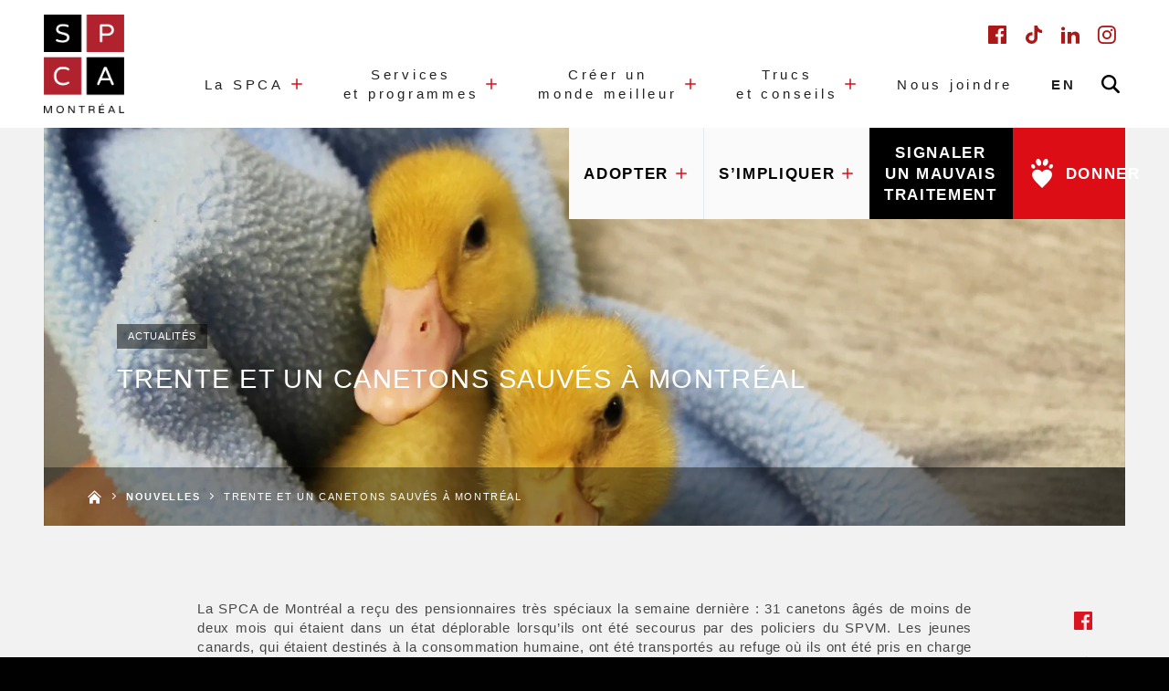

--- FILE ---
content_type: text/html; charset=UTF-8
request_url: https://www.spca.com/trente-et-un-canetons-sauves-a-montreal/
body_size: 31726
content:
<!DOCTYPE html><html lang="fr-FR" class="no-js"><head><script data-no-optimize="1">var litespeed_docref=sessionStorage.getItem("litespeed_docref");litespeed_docref&&(Object.defineProperty(document,"referrer",{get:function(){return litespeed_docref}}),sessionStorage.removeItem("litespeed_docref"));</script> <meta name="viewport" content="width=device-width, initial-scale=1"/><title>Trente et un canetons sauvés à Montréal - SPCA de Montréal</title> <script type="litespeed/javascript">var bookacti_localized={"error":"Une erreur s\u2019est produite.","error_select_event":"Vous n\u2019avez s\u00e9lectionn\u00e9 aucun \u00e9v\u00e8nement. Veuillez s\u00e9lectionner un \u00e9v\u00e8nement.","error_corrupted_event":"Il y a une incoh\u00e9rence dans les donn\u00e9es des \u00e9v\u00e8nements s\u00e9lectionn\u00e9s, veuillez s\u00e9lectionner un \u00e9v\u00e8nement et essayer \u00e0 nouveau.","error_less_avail_than_quantity":"Vous souhaitez faire %1$s r\u00e9servations mais seulement %2$s sont disponibles pour les \u00e9v\u00e8nements s\u00e9lectionn\u00e9s. Veuillez choisir un autre \u00e9v\u00e8nement ou diminuer la quantit\u00e9.","error_quantity_inf_to_0":"Le nombre de r\u00e9servations souhait\u00e9es est inf\u00e9rieur ou \u00e9gal \u00e0 0. Veuillez augmenter la quantit\u00e9.","error_not_allowed":"Vous n\u2019\u00eates pas autoris\u00e9(e) \u00e0 faire cela.","error_user_not_logged_in":"Vous n\u2019\u00eates pas connect\u00e9. Veuillez cr\u00e9er un compte et vous connecter d\u2019abord.","error_password_not_strong_enough":"Votre mot de passe n\u2019est pas assez fort.","select2_search_placeholder":"Veuillez saisir {nb} caract\u00e8res ou plus.","loading":"Chargement","one_person_per_booking":"pour une personne","n_people_per_booking":"pour %1$s personnes","booking":"r\u00e9servation","bookings":"r\u00e9servations","go_to_button":"Aller au","ajaxurl":"https:\/\/www.spca.com\/wp-admin\/admin-ajax.php","nonce_query_select2_options":"e9b0b72725","fullcalendar_timezone":"UTC","fullcalendar_locale":"fr","current_lang_code":"fr","current_locale":"fr_FR","available_booking_methods":["calendar","waterfall"],"booking_system_attributes_keys":["id","class","hide_availability","calendars","activities","group_categories","groups_only","groups_single_events","groups_first_event_only","multiple_bookings","bookings_only","tooltip_booking_list","tooltip_booking_list_columns","status","user_id","method","auto_load","start","end","trim","past_events","past_events_bookable","days_off","check_roles","picked_events","form_id","form_action","when_perform_form_action","redirect_url_by_activity","redirect_url_by_group_category","display_data","tooltip_event_info","datepicker_display","hide_timepicker"],"event_tiny_height":32,"event_small_height":75,"event_narrow_width":70,"event_wide_width":250,"calendar_width_classes":{"350":"bookacti-calendar-minimal-width"},"started_events_bookable":0,"started_groups_bookable":0,"event_load_interval":"92","initial_view_threshold":200,"event_touch_press_delay":350,"date_format":"j M - G\\hi","date_format_long":"l j F Y G\\hi","time_format":"G\\hi","dates_separator":"&nbsp;&rarr;&nbsp;","date_time_separator":"&nbsp;&rarr;&nbsp;","single_event":"\u00c9v\u00e8nement seul","selected_event":"\u00c9v\u00e8nement s\u00e9lectionn\u00e9","selected_events":"\u00c9v\u00e8nements s\u00e9lectionn\u00e9s","no_events":"Aucun \u00e9v\u00e8nement disponible.","avail":"dispo.","avails":"dispo.","not_bookable":"indispo.","hide_availability_fixed":0,"dialog_button_ok":"OK","dialog_button_send":"Envoyer","dialog_button_cancel":"Fermer","dialog_button_cancel_booking":"Annuler la r\u00e9servation","dialog_button_reschedule":"Replanifier","dialog_button_refund":"Demander un remboursement","plugin_path":"https:\/\/www.spca.com\/wp-content\/plugins\/booking-activities","is_admin":0,"current_user_id":0,"current_time":"2026-01-25 06:48:32","calendar_localization":"wp_settings","wp_date_format":"j F Y","wp_time_format":"G \\h i \\m\\i\\n","wp_start_of_week":"0","price_format":"%1$s%2$s","price_currency_symbol":"$","price_thousand_separator":".","price_decimal_separator":",","price_decimal_number":"2","pick_single_or_group_of_events":"Seul ou group\u00e9 avec d&#039;autres \u00e9v\u00e8nements.","pick_group_of_events":"Group\u00e9 avec d&#039;autres \u00e9v\u00e8nements.","calendar_button_list_year":"Liste - Ann\u00e9e","calendar_button_list_month":"Liste - Mois","calendar_button_list_week":"Liste - Semaine","calendar_button_list_day":"Liste - Jour","calendar_button_flexible":"{days} jours","calendar_button_multiple_months":"{months} mois","tooltip_mouseover_timeout":350,"tooltip_mouseover_default":"auto","booking_form_submit_button":"R\u00e9server","fcm_vapid_key":""}</script> <meta name='robots' content='index, follow, max-image-preview:large, max-snippet:-1, max-video-preview:-1' /><title>Trente et un canetons sauvés à Montréal - SPCA de Montréal</title><link rel="canonical" href="https://www.spca.com/trente-et-un-canetons-sauves-a-montreal/" /><meta property="og:locale" content="fr_FR" /><meta property="og:type" content="article" /><meta property="og:title" content="Trente et un canetons sauvés à Montréal - SPCA de Montréal" /><meta property="og:description" content="Les jeunes canards, qui étaient destinés à la consommation humaine, ont été transportés au refuge où ils ont été pris en charge rapidement par l’équipe vétérinaire de la SPCA." /><meta property="og:url" content="https://www.spca.com/trente-et-un-canetons-sauves-a-montreal/" /><meta property="og:site_name" content="SPCA de Montréal" /><meta property="article:published_time" content="2017-07-20T20:44:56+00:00" /><meta property="article:modified_time" content="2018-05-28T19:14:21+00:00" /><meta property="og:image" content="https://www.spca.com/app/uploads/2017/07/31canetons_banner1.png" /><meta property="og:image:width" content="1500" /><meta property="og:image:height" content="1000" /><meta property="og:image:type" content="image/png" /><meta name="author" content="SPCA de Montréal" /><meta name="twitter:card" content="summary_large_image" /><meta name="twitter:label1" content="Écrit par" /><meta name="twitter:data1" content="SPCA de Montréal" /><meta name="twitter:label2" content="Durée de lecture estimée" /><meta name="twitter:data2" content="2 minutes" /> <script type="application/ld+json" class="yoast-schema-graph">{"@context":"https://schema.org","@graph":[{"@type":"WebPage","@id":"https://www.spca.com/trente-et-un-canetons-sauves-a-montreal/","url":"https://www.spca.com/trente-et-un-canetons-sauves-a-montreal/","name":"Trente et un canetons sauvés à Montréal - SPCA de Montréal","isPartOf":{"@id":"https://www.spca.com/#website"},"primaryImageOfPage":{"@id":"https://www.spca.com/trente-et-un-canetons-sauves-a-montreal/#primaryimage"},"image":{"@id":"https://www.spca.com/trente-et-un-canetons-sauves-a-montreal/#primaryimage"},"thumbnailUrl":"https://www.spca.com/wp-content/uploads/2017/07/31canetons_banner1.png","datePublished":"2017-07-20T20:44:56+00:00","dateModified":"2018-05-28T19:14:21+00:00","author":{"@id":"https://www.spca.com/#/schema/person/cb270c3a831da1db58875397cc63926b"},"breadcrumb":{"@id":"https://www.spca.com/trente-et-un-canetons-sauves-a-montreal/#breadcrumb"},"inLanguage":"fr-FR","potentialAction":[{"@type":"ReadAction","target":["https://www.spca.com/trente-et-un-canetons-sauves-a-montreal/"]}]},{"@type":"ImageObject","inLanguage":"fr-FR","@id":"https://www.spca.com/trente-et-un-canetons-sauves-a-montreal/#primaryimage","url":"https://www.spca.com/wp-content/uploads/2017/07/31canetons_banner1.png","contentUrl":"https://www.spca.com/wp-content/uploads/2017/07/31canetons_banner1.png","width":1500,"height":1000},{"@type":"BreadcrumbList","@id":"https://www.spca.com/trente-et-un-canetons-sauves-a-montreal/#breadcrumb","itemListElement":[{"@type":"ListItem","position":1,"name":"Accueil","item":"https://www.spca.com/"},{"@type":"ListItem","position":2,"name":"Nouvelles","item":"https://www.spca.com/nouvelles/"},{"@type":"ListItem","position":3,"name":"Trente et un canetons sauvés à Montréal"}]},{"@type":"WebSite","@id":"https://www.spca.com/#website","url":"https://www.spca.com/","name":"SPCA de Montréal","description":"Au service des animaux depuis 1869","potentialAction":[{"@type":"SearchAction","target":{"@type":"EntryPoint","urlTemplate":"https://www.spca.com/?s={search_term_string}"},"query-input":{"@type":"PropertyValueSpecification","valueRequired":true,"valueName":"search_term_string"}}],"inLanguage":"fr-FR"},{"@type":"Person","@id":"https://www.spca.com/#/schema/person/cb270c3a831da1db58875397cc63926b","name":"SPCA de Montréal","image":{"@type":"ImageObject","inLanguage":"fr-FR","@id":"https://www.spca.com/#/schema/person/image/","url":"https://www.spca.com/wp-content/litespeed/avatar/e1404b69778a7dcd17c80547a0f3c704.jpg?ver=1769159952","contentUrl":"https://www.spca.com/wp-content/litespeed/avatar/e1404b69778a7dcd17c80547a0f3c704.jpg?ver=1769159952","caption":"SPCA de Montréal"},"sameAs":["anitak@spca.com"]}]}</script> <link rel='dns-prefetch' href='//www.spca.com' /><link rel="alternate" title="oEmbed (JSON)" type="application/json+oembed" href="https://www.spca.com/wp-json/oembed/1.0/embed?url=https%3A%2F%2Fwww.spca.com%2Ftrente-et-un-canetons-sauves-a-montreal%2F" /><link rel="alternate" title="oEmbed (XML)" type="text/xml+oembed" href="https://www.spca.com/wp-json/oembed/1.0/embed?url=https%3A%2F%2Fwww.spca.com%2Ftrente-et-un-canetons-sauves-a-montreal%2F&#038;format=xml" /><style id='wp-img-auto-sizes-contain-inline-css' type='text/css'>img:is([sizes=auto i],[sizes^="auto," i]){contain-intrinsic-size:3000px 1500px}
/*# sourceURL=wp-img-auto-sizes-contain-inline-css */</style><style id="litespeed-ccss">:root{--wp--preset--aspect-ratio--square:1;--wp--preset--aspect-ratio--4-3:4/3;--wp--preset--aspect-ratio--3-4:3/4;--wp--preset--aspect-ratio--3-2:3/2;--wp--preset--aspect-ratio--2-3:2/3;--wp--preset--aspect-ratio--16-9:16/9;--wp--preset--aspect-ratio--9-16:9/16;--wp--preset--color--black:#000;--wp--preset--color--cyan-bluish-gray:#abb8c3;--wp--preset--color--white:#fff;--wp--preset--color--pale-pink:#f78da7;--wp--preset--color--vivid-red:#cf2e2e;--wp--preset--color--luminous-vivid-orange:#ff6900;--wp--preset--color--luminous-vivid-amber:#fcb900;--wp--preset--color--light-green-cyan:#7bdcb5;--wp--preset--color--vivid-green-cyan:#00d084;--wp--preset--color--pale-cyan-blue:#8ed1fc;--wp--preset--color--vivid-cyan-blue:#0693e3;--wp--preset--color--vivid-purple:#9b51e0;--wp--preset--gradient--vivid-cyan-blue-to-vivid-purple:linear-gradient(135deg,rgba(6,147,227,1) 0%,#9b51e0 100%);--wp--preset--gradient--light-green-cyan-to-vivid-green-cyan:linear-gradient(135deg,#7adcb4 0%,#00d082 100%);--wp--preset--gradient--luminous-vivid-amber-to-luminous-vivid-orange:linear-gradient(135deg,rgba(252,185,0,1) 0%,rgba(255,105,0,1) 100%);--wp--preset--gradient--luminous-vivid-orange-to-vivid-red:linear-gradient(135deg,rgba(255,105,0,1) 0%,#cf2e2e 100%);--wp--preset--gradient--very-light-gray-to-cyan-bluish-gray:linear-gradient(135deg,#eee 0%,#a9b8c3 100%);--wp--preset--gradient--cool-to-warm-spectrum:linear-gradient(135deg,#4aeadc 0%,#9778d1 20%,#cf2aba 40%,#ee2c82 60%,#fb6962 80%,#fef84c 100%);--wp--preset--gradient--blush-light-purple:linear-gradient(135deg,#ffceec 0%,#9896f0 100%);--wp--preset--gradient--blush-bordeaux:linear-gradient(135deg,#fecda5 0%,#fe2d2d 50%,#6b003e 100%);--wp--preset--gradient--luminous-dusk:linear-gradient(135deg,#ffcb70 0%,#c751c0 50%,#4158d0 100%);--wp--preset--gradient--pale-ocean:linear-gradient(135deg,#fff5cb 0%,#b6e3d4 50%,#33a7b5 100%);--wp--preset--gradient--electric-grass:linear-gradient(135deg,#caf880 0%,#71ce7e 100%);--wp--preset--gradient--midnight:linear-gradient(135deg,#020381 0%,#2874fc 100%);--wp--preset--font-size--small:13px;--wp--preset--font-size--medium:20px;--wp--preset--font-size--large:36px;--wp--preset--font-size--x-large:42px;--wp--preset--spacing--20:.44rem;--wp--preset--spacing--30:.67rem;--wp--preset--spacing--40:1rem;--wp--preset--spacing--50:1.5rem;--wp--preset--spacing--60:2.25rem;--wp--preset--spacing--70:3.38rem;--wp--preset--spacing--80:5.06rem;--wp--preset--shadow--natural:6px 6px 9px rgba(0,0,0,.2);--wp--preset--shadow--deep:12px 12px 50px rgba(0,0,0,.4);--wp--preset--shadow--sharp:6px 6px 0px rgba(0,0,0,.2);--wp--preset--shadow--outlined:6px 6px 0px -3px rgba(255,255,255,1),6px 6px rgba(0,0,0,1);--wp--preset--shadow--crisp:6px 6px 0px rgba(0,0,0,1)}ul .wpml-ls-menu-item a{display:flex;align-items:center}:root{--iti-border-gray:#ccc;--iti-text-gray:#999;--iti-hover-color:rgba(0,0,0,.05);--iti-border-color:var(--iti-border-gray);--iti-dialcode-color:var(--iti-text-gray);--iti-dropdown-bg:#fff;--iti-spacer-horizontal:8px;--iti-flag-height:15px;--iti-flag-width:20px;--iti-border-width:1px;--iti-arrow-height:4px;--iti-arrow-width:6px;--iti-triangle-border:calc(var(--iti-arrow-width)/2);--iti-arrow-padding:6px;--iti-arrow-color:#555;--iti-input-padding:6px;--iti-right-hand-selected-country-padding:calc(var(--iti-spacer-horizontal) + var(--iti-spacer-horizontal) + var(--iti-flag-width));--iti-selected-country-arrow-padding:calc(var(--iti-arrow-padding) + var(--iti-arrow-padding) + var(--iti-flag-width) + var(--iti-spacer-horizontal) + var(--iti-arrow-width) + var(--iti-input-padding));--iti-path-flags-1x:url("/wp-content/plugins/bookly-responsive-appointment-booking-tool/frontend/resources/img/flags.webp");--iti-path-flags-2x:url("/wp-content/plugins/bookly-responsive-appointment-booking-tool/frontend/resources/img/flags@2x.webp");--iti-path-globe-1x:url("/wp-content/plugins/bookly-responsive-appointment-booking-tool/frontend/resources/img/globe.webp");--iti-path-globe-2x:url("/wp-content/plugins/bookly-responsive-appointment-booking-tool/frontend/resources/img/globe@2x.webp");--iti-flag-sprite-width:5762px;--iti-flag-sprite-height:15px;--iti-mobile-popup-margin:30px}:root{--bookly-css-version:"24.6"}.u-color-white{color:#fff!important}.u-bg-red{background-color:#dc0d15!important}:root{--blue:#4a90e2;--indigo:#6610f2;--purple:#6f42c1;--pink:#e83e8c;--red:#dc0d15;--orange:#ea9a33;--yellow:#ffc107;--green:#6fbf35;--teal:#20c997;--cyan:#17a2b8;--white:#fff;--gray:#bdc4cc;--gray-dark:#343a40;--primary:#dc0d15;--secondary:#aa1917;--success:#6fbf35;--info:#4a90e2;--warning:#ea9a33;--danger:#dc0d15;--light:#fafafa;--dark:#010101;--breakpoint-xs:0;--breakpoint-sm:576px;--breakpoint-md:768px;--breakpoint-lg:992px;--breakpoint-xl:1200px;--font-family-sans-serif:-apple-system,BlinkMacSystemFont,"Segoe UI",Roboto,"Helvetica Neue",Arial,sans-serif,"Apple Color Emoji","Segoe UI Emoji","Segoe UI Symbol";--font-family-monospace:SFMono-Regular,Menlo,Monaco,Consolas,"Liberation Mono","Courier New",monospace}*,*:before,*:after{-webkit-box-sizing:border-box;box-sizing:border-box}html{font-family:sans-serif;line-height:1.15;-webkit-text-size-adjust:100%;-ms-text-size-adjust:100%;-ms-overflow-style:scrollbar}@-ms-viewport{width:device-width}header,main,nav,section{display:block}body{margin:0;font-family:"Lato","Trebuchet MS",sans-serif;font-size:1rem;font-weight:400;line-height:1.5;color:rgba(0,0,0,.7);text-align:left;background-color:#010101}h1,h2,h3,h4{margin-top:0;margin-bottom:.5rem}p{margin-top:0;margin-bottom:1rem}ul{margin-top:0;margin-bottom:1rem}ul ul{margin-bottom:0}a{color:#dc0d15;text-decoration:none;background-color:transparent;-webkit-text-decoration-skip:objects}a:not([href]):not([tabindex]){color:inherit;text-decoration:none}img{vertical-align:middle;border-style:none}svg:not(:root){overflow:hidden}button{border-radius:0}input,button{margin:0;font-family:inherit;font-size:inherit;line-height:inherit}button,input{overflow:visible}button{text-transform:none}button,html [type=button],[type=submit]{-webkit-appearance:button}button::-moz-focus-inner,[type=button]::-moz-focus-inner,[type=submit]::-moz-focus-inner{padding:0;border-style:none}::-webkit-file-upload-button{font:inherit;-webkit-appearance:button}h1,h2,h3,h4,.h4{margin-bottom:.5rem;font-family:inherit;font-weight:500;line-height:1.2;color:inherit}h1{font-size:2.5rem}h2{font-size:2rem}h3{font-size:1.75rem}h4,.h4{font-size:1.5rem}.container{width:100%;padding-right:16px;padding-left:16px;margin-right:auto;margin-left:auto}@media (min-width:576px){.container{max-width:540px}}@media (min-width:768px){.container{max-width:720px}}@media (min-width:992px){.container{max-width:960px}}@media (min-width:1200px){.container{max-width:1140px}}.container-fluid,#secondary-header,.module_hero_banner .module_hero_banner_container{width:100%;padding-right:16px;padding-left:16px;margin-right:auto;margin-left:auto}.row{display:-webkit-box;display:-ms-flexbox;display:flex;-ms-flex-wrap:wrap;flex-wrap:wrap;margin-right:-16px;margin-left:-16px}.secondary-header,.col-12,.col,.col-auto,.col-sm-auto,.col-md-12,.col-md,.col-md-auto,.col-lg-5,.col-lg-7,.col-lg-10{position:relative;width:100%;min-height:1px;padding-right:16px;padding-left:16px}.col{-ms-flex-preferred-size:0;flex-basis:0;-webkit-box-flex:1;-ms-flex-positive:1;flex-grow:1;max-width:100%}.col-auto{-webkit-box-flex:0;-ms-flex:0 0 auto;flex:0 0 auto;width:auto;max-width:none}.secondary-header{-webkit-box-flex:0;-ms-flex:0 0 66.6666666667%;flex:0 0 66.6666666667%;max-width:66.6666666667%}.col-12{-webkit-box-flex:0;-ms-flex:0 0 100%;flex:0 0 100%;max-width:100%}@media (min-width:576px){.col-sm-auto{-webkit-box-flex:0;-ms-flex:0 0 auto;flex:0 0 auto;width:auto;max-width:none}}@media (min-width:768px){.col-md{-ms-flex-preferred-size:0;flex-basis:0;-webkit-box-flex:1;-ms-flex-positive:1;flex-grow:1;max-width:100%}.col-md-auto{-webkit-box-flex:0;-ms-flex:0 0 auto;flex:0 0 auto;width:auto;max-width:none}.secondary-header{-webkit-box-flex:0;-ms-flex:0 0 58.3333333333%;flex:0 0 58.3333333333%;max-width:58.3333333333%}.col-md-12{-webkit-box-flex:0;-ms-flex:0 0 100%;flex:0 0 100%;max-width:100%}}@media (min-width:992px){.col-lg-5{-webkit-box-flex:0;-ms-flex:0 0 41.6666666667%;flex:0 0 41.6666666667%;max-width:41.6666666667%}.col-lg-7,.secondary-header{-webkit-box-flex:0;-ms-flex:0 0 58.3333333333%;flex:0 0 58.3333333333%;max-width:58.3333333333%}.col-lg-10{-webkit-box-flex:0;-ms-flex:0 0 83.3333333333%;flex:0 0 83.3333333333%;max-width:83.3333333333%}}@media (min-width:1200px){.secondary-header{-webkit-box-flex:0;-ms-flex:0 0 50%;flex:0 0 50%;max-width:50%}}.form-control,html body input[type=text],html body input[type=email]{display:block;width:100%;padding:.375rem rem(48);font-size:1rem;line-height:1.5;color:#010101;background-color:#fff;background-clip:padding-box;border:1px solid #ced4da;border-radius:.25rem}.form-control::-ms-expand,html body input[type=text]::-ms-expand,html body input[type=email]::-ms-expand{background-color:transparent;border:0}.form-control::-webkit-input-placeholder,html body input[type=text]::-webkit-input-placeholder,html body input[type=email]::-webkit-input-placeholder{color:#545f6d;opacity:1}.form-control:-ms-input-placeholder,html body input[type=text]:-ms-input-placeholder,html body input[type=email]:-ms-input-placeholder{color:#545f6d;opacity:1}.form-control::-ms-input-placeholder,html body input[type=text]::-ms-input-placeholder,html body input[type=email]::-ms-input-placeholder{color:#545f6d;opacity:1}.form-group{margin-bottom:1rem}.form-row{display:-webkit-box;display:-ms-flexbox;display:flex;-ms-flex-wrap:wrap;flex-wrap:wrap;margin-right:-5px;margin-left:-5px}.form-row>[class*=col-]{padding-right:5px;padding-left:5px}.form-inline{display:-webkit-box;display:-ms-flexbox;display:flex;-webkit-box-orient:horizontal;-webkit-box-direction:normal;-ms-flex-flow:row wrap;flex-flow:row wrap;-webkit-box-align:center;-ms-flex-align:center;align-items:center}@media (min-width:576px){.form-inline .form-group{display:-webkit-box;display:-ms-flexbox;display:flex;-webkit-box-flex:0;-ms-flex:0 0 auto;flex:0 0 auto;-webkit-box-orient:horizontal;-webkit-box-direction:normal;-ms-flex-flow:row wrap;flex-flow:row wrap;-webkit-box-align:center;-ms-flex-align:center;align-items:center;margin-bottom:0}.form-inline .form-control,html body .form-inline input[type=text]{display:inline-block;width:auto;vertical-align:middle}}.btn,form[role=search].search-form [type=submit]{display:inline-block;font-weight:400;text-align:center;white-space:nowrap;vertical-align:middle;border:1px solid transparent;padding:.375rem .75rem;font-size:1rem;line-height:1.5;border-radius:.25rem}.btn-primary,form[role=search].search-form [type=submit]{color:#fff;background-color:#dc0d15;border-color:#dc0d15}.input-group{position:relative;display:-webkit-box;display:-ms-flexbox;display:flex;-ms-flex-wrap:wrap;flex-wrap:wrap;-webkit-box-align:stretch;-ms-flex-align:stretch;align-items:stretch;width:100%}.breadcrumb{display:-webkit-box;display:-ms-flexbox;display:flex;-ms-flex-wrap:wrap;flex-wrap:wrap;padding:.75rem 1rem;margin-bottom:1rem;list-style:none;background-color:#e9ecef;border-radius:.25rem}.d-none,#secondary-header{display:none!important}.d-flex{display:-webkit-box!important;display:-ms-flexbox!important;display:flex!important}@media (min-width:992px){.d-lg-none{display:none!important}#secondary-header{display:block!important}.d-lg-flex{display:-webkit-box!important;display:-ms-flexbox!important;display:flex!important}}@media (min-width:1200px){.d-xl-none{display:none!important}}.flex-column{-webkit-box-orient:vertical!important;-webkit-box-direction:normal!important;-ms-flex-direction:column!important;flex-direction:column!important}.flex-grow-1{-webkit-box-flex:1!important;-ms-flex-positive:1!important;flex-grow:1!important}.justify-content-start{-webkit-box-pack:start!important;-ms-flex-pack:start!important;justify-content:flex-start!important}.justify-content-end{-webkit-box-pack:end!important;-ms-flex-pack:end!important;justify-content:flex-end!important}.justify-content-center{-webkit-box-pack:center!important;-ms-flex-pack:center!important;justify-content:center!important}.align-items-start{-webkit-box-align:start!important;-ms-flex-align:start!important;align-items:flex-start!important}.align-self-start{-ms-flex-item-align:start!important;align-self:flex-start!important}.m-auto{margin:auto!important}.text-left{text-align:left!important}.text-right{text-align:right!important}.u-color-white{color:#fff!important}.u-bg-red{background-color:#dc0d15!important}.site-header .site-branding .mobile-header-btn ul>li a,.site-header .site-branding .mobile-header-btn ul>li button{text-transform:uppercase;letter-spacing:.1375em;font-family:"Lato","Trebuchet MS",sans-serif}.site-header .site-branding .mobile-header-content{z-index:10;overflow-y:scroll;overflow-x:hidden;-webkit-overflow-scrolling:touch}.site-header .site-branding .main-navigation ul>li ul.sub-menu,.secondary-header .sub-menu-container .secondary-nav>li ul.sub-menu{visibility:hidden;opacity:0;display:-webkit-box;display:-ms-flexbox;display:flex;-webkit-box-orient:vertical;-webkit-box-direction:normal;-ms-flex-direction:column;flex-direction:column;width:20rem;position:absolute;top:100%;left:1rem;z-index:50;background-color:#232020;margin-top:1rem;padding:0}@media (min-width:992px){.site-header .site-branding .main-navigation ul>li ul.sub-menu,.secondary-header .sub-menu-container .secondary-nav>li ul.sub-menu{width:25rem}}.site-header .site-branding .main-navigation ul>li ul.sub-menu>li,.secondary-header .sub-menu-container .secondary-nav>li ul.sub-menu>li{position:relative;display:-webkit-box;display:-ms-flexbox;display:flex;-webkit-box-align:center;-ms-flex-align:center;align-items:center;-webkit-box-pack:start;-ms-flex-pack:start;justify-content:flex-start;margin:0;padding:0;-webkit-box-flex:1;-ms-flex:1;flex:1;width:100%;background-color:#232020}.site-header .site-branding .main-navigation ul>li ul.sub-menu>li>a,.secondary-header .sub-menu-container .secondary-nav>li ul.sub-menu>li>a{display:-webkit-box;display:-ms-flexbox;display:flex;-webkit-box-pack:start;-ms-flex-pack:start;justify-content:flex-start;-webkit-box-align:center;-ms-flex-align:center;align-items:center;padding:1rem 2rem;color:rgba(255,255,255,.8);font-weight:400;letter-spacing:.1375em;font-size:.9375rem;border-bottom:1px solid #2e2a2a;background-color:#232020;-webkit-box-flex:1;-ms-flex:1;flex:1;width:100%;height:100%}.site-header .site-branding .main-navigation ul>li ul.sub-menu>li>a:before,.secondary-header .sub-menu-container .secondary-nav>li ul.sub-menu>li>a:before{content:" ";position:absolute;z-index:2;bottom:0;left:0;width:0;height:1px;background-color:#aa1917}.secondary-header .sub-menu-container .secondary-nav>li ul.sub-menu{margin-top:0}@media (min-width:992px){.secondary-header .sub-menu-container .secondary-nav>li ul.sub-menu{max-width:200%;width:200%}}.site-header .site-branding .main-navigation ul>li ul.sub-menu ul.sub-menu,.secondary-header .sub-menu-container .secondary-nav>li ul.sub-menu ul.sub-menu{position:absolute;width:100%;margin:0;padding:0;left:100%;top:0;z-index:40}.site-header .site-branding .main-navigation ul>li ul.sub-menu ul.sub-menu:before,.secondary-header .sub-menu-container .secondary-nav>li ul.sub-menu ul.sub-menu:before{display:none;content:""}.site-header .site-branding .main-navigation ul>li.menu-item-has-children>a:after,.secondary-header .sub-menu-container .secondary-nav>li.menu-item-has-children>a:after{content:"\e926";color:#dc0d15;font-size:.75rem;display:-webkit-inline-box;display:-ms-inline-flexbox;display:inline-flex;-ms-flex-item-align:center;align-self:center;margin-left:.5rem;-webkit-transform:rotate(0deg);transform:rotate(0deg);-webkit-transform-origin:.375rem .375rem;transform-origin:.375rem .375rem}.site-header .site-branding .main-navigation ul>li.menu-item-has-children li.menu-item-has-children:after,.secondary-header .sub-menu-container .secondary-nav>li.menu-item-has-children li.menu-item-has-children:after{display:none;content:""}.site-header .site-branding .main-navigation ul>li.menu-item-has-children li.menu-item-has-children a:after,.secondary-header .sub-menu-container .secondary-nav>li.menu-item-has-children li.menu-item-has-children a:after{margin-left:auto}.site-header .site-branding .main-navigation ul>li.menu-item-has-children:after,.secondary-header .sub-menu-container .secondary-nav>li.menu-item-has-children:after{content:" ";position:absolute;z-index:0;top:100%;left:50%;-webkit-transform:translate(-50%,0);transform:translate(-50%,0);height:0;border-left:solid transparent 1rem;border-right:solid transparent 1rem;border-bottom:solid #232020 1rem;width:0;opacity:0;margin-left:1rem}.secondary-header .sub-menu-container .secondary-nav>li.menu-item-has-children:after{margin-top:-1rem}[class^=icon-],[class*=" icon-"],.site-header .site-branding .main-navigation ul>li.menu-item-has-children>a:after,.secondary-header .sub-menu-container .secondary-nav>li.menu-item-has-children>a:after,.main-breadcrumb .breadcrumb li:after,.main-breadcrumb .home-icon,.site-header .site-branding .mobile-header-content ul.nav-mobile-links>li.menu-item-has-children>a:after,.btn-icon--before.btn-icon-heart>a:after,.btn-icon--before.btn-icon-heart>a:before{font-family:'spca'!important;speak:none;font-style:normal;font-weight:400;font-variant:normal;text-transform:none;line-height:1;-webkit-font-smoothing:antialiased;-moz-osx-font-smoothing:grayscale}.icon-close:before{content:"\e90e"}.icon-arrow-left:before{content:"\e905"}.icon-facebook:before{content:"\e913"}.main-breadcrumb .home-icon:before{content:"\e919"}.icon-instagram:before{content:"\e91a"}.icon-linkedin:before{content:"\e91b"}.icon-search:before{content:"\e922"}.icon-twitter:before{content:"\e924"}*,body,html{-webkit-font-smoothing:antialiased;-moz-osx-font-smoothing:grayscale}html{overflow-x:hidden;width:100%}body{background-color:#010101;overflow-x:hidden}img{max-width:100%}a,a:visited,a:link{text-decoration:none!important}.row.extended>[class^=col-],.row.extended>[class*=" col-"]{padding-left:0!important;padding-right:0!important}.main-breadcrumb{position:absolute;z-index:40;bottom:0;left:0;width:100%;height:4rem;overflow:hidden;background-color:rgba(1,1,1,.4);margin:0;padding:0}@media (max-width:991.98px){.main-breadcrumb{width:auto;position:relative;background-color:#010101;height:3rem;margin-left:-2.5rem;margin-right:-2.5rem}}@media (max-width:767.98px){.main-breadcrumb{width:100%;height:2.5rem;margin-left:0;margin-right:0}}.main-breadcrumb .breadcrumb{position:relative;z-index:40;list-style:none;background:0 0;margin:0;padding:0;height:100%;-webkit-box-align:center;-ms-flex-align:center;align-items:center;white-space:nowrap;overflow-x:visible;overflow-y:hidden;-webkit-overflow-scrolling:touch;-ms-flex-wrap:nowrap;flex-wrap:nowrap;-ms-overflow-style:none;overflow:-moz-scrollbars-none;padding-left:3rem;padding-right:3rem}.main-breadcrumb .breadcrumb::-webkit-scrollbar{display:none}@media (max-width:991.98px){.main-breadcrumb .breadcrumb{-webkit-overflow-scrolling:touch;padding-left:2.5rem;padding-right:2.5rem}}@media (max-width:767.98px){.main-breadcrumb .breadcrumb{padding-left:.9375rem;padding-right:.9375rem}}.main-breadcrumb .breadcrumb li{color:#fff;text-transform:uppercase;font-size:.6875rem;letter-spacing:.1rem;display:-webkit-inline-box;display:-ms-inline-flexbox;display:inline-flex;-webkit-box-align:center;-ms-flex-align:center;align-items:center}@media (max-width:991.98px){.main-breadcrumb .breadcrumb li{font-size:.625rem}}@media (max-width:767.98px){.main-breadcrumb .breadcrumb li{font-size:.5625rem}}.main-breadcrumb .breadcrumb li a{position:relative;color:#fff;padding:.25rem 0}.main-breadcrumb .breadcrumb li a:before{content:" ";position:absolute;display:block;width:0;bottom:0;left:0;height:1px;background-color:transparent}.main-breadcrumb .breadcrumb li:after{font-size:.5rem;content:"\e902";padding:0 .5rem}.main-breadcrumb .breadcrumb li:first-child a,.main-breadcrumb .breadcrumb li:first-child span{font-size:.9375rem;display:-webkit-inline-box;display:-ms-inline-flexbox;display:inline-flex;width:15;height:15;-webkit-box-align:center;-ms-flex-align:center;align-items:center}@media (max-width:991.98px){.main-breadcrumb .breadcrumb li:first-child a,.main-breadcrumb .breadcrumb li:first-child span{font-size:.8125rem}}@media (max-width:767.98px){.main-breadcrumb .breadcrumb li:first-child a,.main-breadcrumb .breadcrumb li:first-child span{font-size:.6875rem}}.main-breadcrumb .breadcrumb li:first-child a:before{display:none;content:""}.main-breadcrumb .breadcrumb li:last-child{padding-right:2.5rem}.main-breadcrumb .breadcrumb li:last-child:after{display:none;content:""}.main-breadcrumb:after{content:"";width:25%;height:100%;display:block;z-index:1000;position:absolute;top:0;right:0;background:-webkit-gradient(linear,left top,right top,from(rgba(1,1,1,0)),color-stop(90%,rgba(1,1,1,.5)));background:linear-gradient(to right,rgba(1,1,1,0),rgba(1,1,1,.5) 90%)}@media (max-width:991.98px){.module_hero_banner .main-breadcrumb{display:none}}.page-breadcrumb{display:none}@media (max-width:991.98px){.page-breadcrumb{display:block}}.breadcrumb-container{position:relative;height:100%}body{font-family:"Lato","Trebuchet MS",sans-serif;color:rgba(0,0,0,.7);line-height:1.4;letter-spacing:.05em;font-size:.9375rem}body a{color:#dc0d15}h1,h2,h3,h4,.h4{font-family:"Varela Round",Helvetica,Arial,sans-serif;color:#010101;letter-spacing:.05em;line-height:1.2em!important;font-weight:400;margin-bottom:1rem}.module_hero_banner h1{text-align:center}h1{font-size:3.5rem;line-height:normal}@media (max-width:1199.98px){h1{font-size:2.975rem}}@media (max-width:767.98px){h1{font-size:2.275rem}}h2{font-size:2.75rem;line-height:normal}@media (max-width:1199.98px){h2{font-size:2.3375rem}}@media (max-width:767.98px){h2{font-size:1.7875rem}}h3{font-size:2rem;line-height:normal}@media (max-width:1199.98px){h3{font-size:1.7rem}}@media (max-width:767.98px){h3{font-size:1.3rem}}h4,.h4{font-size:1.5rem;line-height:normal}@media (max-width:1199.98px){h4,.h4{font-size:1.275rem}}@media (max-width:767.98px){h4,.h4{font-size:1.275rem}}button::-moz-focus-inner{outline:none!important}html body input[type=text],html body input[type=email]{font-size:1rem;letter-spacing:.05em;line-height:1.25em;padding:1rem 1.5rem;color:#010101;border:1px;border-style:solid;border-color:#a2aab3;background-color:#fff;font-family:"Lato","Trebuchet MS",sans-serif;border-radius:0!important}html body input[type=text]::-webkit-input-placeholder,html body input[type=email]::-webkit-input-placeholder{color:#545f6d}html body input[type=text]::-moz-placeholder,html body input[type=email]::-moz-placeholder{color:#545f6d}html body input[type=text]:-ms-input-placeholder,html body input[type=email]:-ms-input-placeholder{color:#545f6d}html body input[type=text]:-moz-placeholder,html body input[type=email]:-moz-placeholder{color:#545f6d}html body input[type=text]:-webkit-autofill,html body input[type=email]:-webkit-autofill{-webkit-text-fill-color:#010101!important}html body input[type=text],html body input[type=email],html body button{height:4rem}@media (max-width:767.98px){html body input[type=text],html body input[type=email],html body button{height:3rem}}.form-group{position:relative;-webkit-box-orient:horizontal;-webkit-box-direction:normal;-ms-flex-direction:row;flex-direction:row;-webkit-box-align:end;-ms-flex-align:end;align-items:flex-end}.form-group-btn{-webkit-box-align:center!important;-ms-flex-align:center!important;align-items:center!important}form[role=search].search-form{display:-webkit-box;display:-ms-flexbox;display:flex}form[role=search].search-form [type=submit]{position:relative;z-index:2;-webkit-box-flex:0;-ms-flex:0;flex:0}button{border:none;background-color:transparent;outline:none!important;-webkit-appearance:none}.btn-icon{position:relative;width:32px!important;height:32px!important;-webkit-box-align:center;-ms-flex-align:center;align-items:center;-webkit-box-pack:center;-ms-flex-pack:center;justify-content:center}.btn-icon [class^=icon-],.btn-icon i{color:#dc0d15;position:relative;top:0;left:0;-webkit-transform-origin:8px 8px;transform-origin:8px 8px;font-size:1rem;-webkit-transform:rotate(0deg);transform:rotate(0deg)}.btn-icon.btn-icon-light [class^=icon-],.btn-icon.btn-icon-light i{color:#fafafa}.btn-icon.btn-icon-light{background:0 0}.btn-icon.btn-icon-lg [class^=icon-],.btn-icon.btn-icon-lg i{font-size:1.4rem}.btn,form[role=search].search-form [type=submit]{font-family:"Lato","Trebuchet MS",sans-serif;font-size:.875rem;letter-spacing:.1375em;padding:0 3rem;border:2px solid transparent;color:#fff;border-radius:0;text-transform:uppercase;line-height:100%;font-weight:700;display:-webkit-inline-box;display:-ms-inline-flexbox;display:inline-flex;-webkit-box-align:center;-ms-flex-align:center;align-items:center;-webkit-box-pack:center;-ms-flex-pack:center;justify-content:center;height:4rem;text-align:center;-webkit-box-sizing:border-box;box-sizing:border-box}@media (max-width:767.98px){.btn,form[role=search].search-form [type=submit]{height:3rem;padding:0 1.5rem}}.btn [class^=icon-],form[role=search].search-form [type=submit] [class^=icon-],.btn i,form[role=search].search-form [type=submit] i{-webkit-transform:rotate(0deg);transform:rotate(0deg)}.btn [class^=icon-]:first-child,form[role=search].search-form [type=submit] [class^=icon-]:first-child,.btn i:first-child,form[role=search].search-form [type=submit] i:first-child{margin-right:.75rem}.btn [class^=icon-]:last-child,form[role=search].search-form [type=submit] [class^=icon-]:last-child,.btn i:last-child,form[role=search].search-form [type=submit] i:last-child{margin-left:.75rem}.btn [class^=icon-]:last-child:first-child,form[role=search].search-form [type=submit] [class^=icon-]:last-child:first-child,.btn i:last-child:first-child,form[role=search].search-form [type=submit] i:last-child:first-child{margin-left:0;margin-right:0}.btn-black{background-color:#010101;border:none}.btn-round{display:-webkit-inline-box;display:-ms-inline-flexbox;display:inline-flex;-webkit-box-align:center;-ms-flex-align:center;align-items:center;-webkit-box-pack:center;-ms-flex-pack:center;justify-content:center;text-align:center;border-radius:32px;padding:0;color:#dc0d15;border:2px solid #dc0d15;height:100%;-webkit-box-flex:0;-ms-flex:0 1 auto;flex:0 1 auto;text-decoration:none!important;overflow:hidden;width:2rem!important;height:2rem!important}.btn-round [class^=icon-],.btn-round i{font-size:1rem;width:1rem;height:1rem}.btn-round{outline:none!important;-webkit-box-shadow:none!important;box-shadow:none!important}.btn-round.btn-round-light{border-color:#fff;color:#fff}.btn-round-light,.btn-round-light.btn-round{border-color:#fff;color:#fff}.no-btn{position:relative;display:-webkit-inline-box;display:-ms-inline-flexbox;display:inline-flex;background:0 0!important;padding:0!important;margin:0!important;border:0!important;color:#dc0d15}.no-btn{outline:none!important;-webkit-box-shadow:none!important;box-shadow:none!important}.site-header{position:relative;padding:1rem 3rem;background-color:#fff;z-index:100;top:0;left:0;width:100%}@media (max-width:767.98px){.site-header .site-branding{min-width:18.75rem}}.site-header .site-branding .desktop-header-content{background-color:#fff;height:100%}@media (max-width:991.98px){.site-header .site-branding .desktop-header-content{height:6.25rem}}@media (max-width:767.98px){.site-header .site-branding .desktop-header-content{height:5rem}}.site-header .site-branding .site-title a{display:block;max-width:5.5rem}.site-header .site-branding .site-title a img{max-width:100%;height:auto}@media (max-width:991.98px){.site-header .site-branding .site-title{padding-left:2.5rem}.site-header .site-branding .site-title a{margin:.75rem 0;max-width:4rem}}@media (max-width:767.98px){.site-header .site-branding .site-title{padding-left:0}.site-header .site-branding .site-title a{margin:.5rem 0;max-width:3.3125rem;overflow:hidden;max-height:58px}}.site-header .site-branding .main-navigation{display:-webkit-box;display:-ms-flexbox;display:flex}.site-header .site-branding .main-navigation ul{list-style-type:none;display:-webkit-box;display:-ms-flexbox;display:flex;position:relative;margin:0;padding:0;-webkit-box-flex:1;-ms-flex:1 0 auto;flex:1 0 auto}.site-header .site-branding .main-navigation ul>li{position:relative;display:-webkit-box;display:-ms-flexbox;display:flex;-webkit-box-align:center;-ms-flex-align:center;align-items:center;-webkit-box-pack:center;-ms-flex-pack:center;justify-content:center;margin:0;padding:0;list-style:none;-webkit-box-flex:1;-ms-flex:1 0 auto;flex:1 0 auto}.site-header .site-branding .main-navigation ul>li.current-menu-parent>a,.site-header .site-branding .main-navigation ul>li.current_page_parent>a{color:#dc0d15}.site-header .site-branding .main-navigation ul>li>a{display:-webkit-box;display:-ms-flexbox;display:flex;-webkit-box-align:center;-ms-flex-align:center;align-items:center;-webkit-box-pack:center;-ms-flex-pack:center;justify-content:center;-webkit-box-flex:1;-ms-flex:1;flex:1;color:#232020;font-size:.9375rem;font-weight:400;letter-spacing:.25em;height:100%}@media (max-width:1199.98px){.site-header .site-branding .main-navigation ul>li>a{font-size:.875rem;letter-spacing:.1375em}}@media (min-width:1400px){.site-header .site-branding .main-navigation ul>li>a{font-size:1rem}}.site-header .site-branding .main-navigation ul>li button{display:-webkit-box;display:-ms-flexbox;display:flex;-webkit-box-align:center;-ms-flex-align:center;align-items:center;-webkit-box-pack:center;-ms-flex-pack:center;justify-content:center;-webkit-box-flex:1;-ms-flex:1 0 auto;flex:1 0 auto}.site-header .site-branding .main-navigation ul>li.menu-item-wpml-ls-2-en{-webkit-box-flex:0!important;-ms-flex:0 1 5.5rem!important;flex:0 1 5.5rem!important;-ms-flex:0 1 5.5vmax!important;flex:0 1 5.5vmax!important}.site-header .site-branding .main-navigation ul>li.menu-item-wpml-ls-2-en>a{font-weight:700}.site-header .site-branding .mobile-menu-btn{display:-webkit-box;display:-ms-flexbox;display:flex;-webkit-box-align:center;-ms-flex-align:center;align-items:center;-webkit-box-pack:center;-ms-flex-pack:center;justify-content:center;padding:0}.site-header .site-branding .mobile-menu-btn #nav-toggle{display:-webkit-box;display:-ms-flexbox;display:flex;padding:0;margin:0;-webkit-box-align:center;-ms-flex-align:center;align-items:center;-webkit-box-pack:center;-ms-flex-pack:center;justify-content:center;width:3rem;height:3rem}.site-header .site-branding .mobile-menu-btn #nav-toggle span,.site-header .site-branding .mobile-menu-btn #nav-toggle span:before,.site-header .site-branding .mobile-menu-btn #nav-toggle span:after{border-radius:2px;height:3px;width:27px;background:#000;position:absolute;display:block;content:''}.site-header .site-branding .mobile-menu-btn #nav-toggle span:before{top:-9px}.site-header .site-branding .mobile-menu-btn #nav-toggle span:after{bottom:-9px}.site-header .site-branding .mobile-header-btn ul{list-style-type:none;height:100%;margin:0;padding:0;display:-webkit-box;display:-ms-flexbox;display:flex;-webkit-box-align:stretch;-ms-flex-align:stretch;align-items:stretch;-webkit-box-pack:end;-ms-flex-pack:end;justify-content:flex-end;-ms-flex-wrap:wrap;flex-wrap:wrap}.site-header .site-branding .mobile-header-btn ul>li{width:6.25rem;display:-webkit-box;display:-ms-flexbox;display:flex;-webkit-box-align:center;-ms-flex-align:center;align-items:center;-webkit-box-pack:center;-ms-flex-pack:center;justify-content:center;height:100%;vertical-align:middle}@media (max-width:767.98px){.site-header .site-branding .mobile-header-btn ul>li{width:5rem}.site-header .site-branding .mobile-header-btn ul>li a{font-size:.8125rem;letter-spacing:.0375rem}.site-header .site-branding .mobile-header-btn ul>li a:before{font-size:1.75rem;margin:0}}.site-header .site-branding .mobile-header-btn ul>li:not(.showItem):not(.menu-item-search-icon){display:none}.site-header .site-branding .mobile-header-btn ul>li a{color:#fff}.site-header .site-branding .mobile-header-btn ul>li button{color:#232020}.site-header .site-branding .mobile-header-btn ul>li button{height:100%;-webkit-appearance:none;-moz-appearance:none;appearance:none;border:none;padding:0;font-size:1.25rem}.site-header .site-branding .mobile-header-btn ul>li a,.site-header .site-branding .mobile-header-btn ul>li button{height:100%;display:-webkit-box;display:-ms-flexbox;display:flex;-webkit-box-align:center;-ms-flex-align:center;align-items:center;-webkit-box-pack:center;-ms-flex-pack:center;justify-content:center;-webkit-box-orient:vertical;-webkit-box-direction:normal;-ms-flex-direction:column;flex-direction:column;text-align:center;position:relative;font-weight:700;-webkit-box-flex:1;-ms-flex:1;flex:1}.site-header .site-branding .mobile-header-btn ul>li[class*=" wpml"] a{background-color:#ebebeb;color:#232020;border-left:1px solid #fff}.site-header .site-branding .mobile-header-btn ul>li.cta-donate{color:#fff}.site-header .site-branding .mobile-header-btn ul>li.cta-donate>a{position:relative;z-index:0;color:inherit;background-color:transparent;font-size:.875rem}.site-header .site-branding .mobile-header-btn ul>li.cta-donate>a:before{margin:0 0 .5rem}@media (max-width:767.98px){.site-header .site-branding .mobile-header-btn ul>li.cta-donate>a{font-size:.75rem}.site-header .site-branding .mobile-header-btn ul>li.cta-donate>a:before{margin-bottom:.375rem}}.site-header .site-branding .mobile-header-content{background:#fafafa;padding:0 1rem;height:88vh;height:calc(100vh - 5rem);opacity:0;visibility:hidden}@media (max-width:991.98px){.site-header .site-branding .mobile-header-content{padding-right:2.5rem;padding-left:2.5rem}}@media (max-width:767.98px){.site-header .site-branding .mobile-header-content{padding-right:.5rem;padding-left:.5rem}}.site-header .site-branding .mobile-header-content ul.nav-mobile-links{margin:0;padding:0;list-style:none}.site-header .site-branding .mobile-header-content ul.nav-mobile-links>li{border-bottom:1px solid rgba(1,1,1,.15);margin:0;padding:0}.site-header .site-branding .mobile-header-content ul.nav-mobile-links>li>a{padding:1.5rem 0;display:-webkit-box;display:-ms-flexbox;display:flex;-webkit-box-align:center;-ms-flex-align:center;align-items:center;-webkit-box-pack:justify;-ms-flex-pack:justify;justify-content:space-between;color:#232020;font-weight:700;letter-spacing:.1375em}.site-header .site-branding .mobile-header-content ul.nav-mobile-links>li ul,.site-header .site-branding .mobile-header-content ul.nav-mobile-links>li .sub-menu{display:none}.site-header .site-branding .mobile-header-content ul.nav-mobile-links>li.menu-item-has-children>a:after{content:"\e926";color:#dc0d15;font-size:1rem;display:-webkit-inline-box;display:-ms-inline-flexbox;display:inline-flex;-ms-flex-item-align:center;align-self:center;margin-right:1rem;-webkit-transform:rotate(0deg);transform:rotate(0deg);-webkit-transform-origin:.5rem .5rem;transform-origin:.5rem .5rem}.site-header .site-branding .mobile-header-content ul.nav-mobile-actions{margin:1rem 0;padding:0;list-style-type:none;display:-webkit-box;display:-ms-flexbox;display:flex;-ms-flex-wrap:wrap;flex-wrap:wrap}.site-header .site-branding .mobile-header-content ul.nav-mobile-actions li{position:relative;text-align:center;display:-webkit-inline-box;display:-ms-inline-flexbox;display:inline-flex;-webkit-box-pack:center;-ms-flex-pack:center;justify-content:center;-webkit-box-flex:1;-ms-flex:1;flex:1}.site-header .site-branding .mobile-header-content ul.nav-mobile-actions li a{border:2px solid #dc0d15;color:#dc0d15;width:100%;text-transform:uppercase;padding:1.2rem 0;display:-webkit-box;display:-ms-flexbox;display:flex;-webkit-box-flex:1;-ms-flex:1;flex:1;height:100%;-webkit-box-align:center;-ms-flex-align:center;align-items:center;-webkit-box-pack:center;-ms-flex-pack:center;justify-content:center;text-align:center;font-weight:700}.site-header .site-branding .mobile-header-content ul.nav-mobile-actions li.cta-donate{-webkit-box-flex:1;-ms-flex:1 0 100%;flex:1 0 100%;color:#fff;background:#dc0d15;border:none;width:100%;margin-bottom:1rem}.site-header .site-branding .mobile-header-content ul.nav-mobile-actions li.cta-donate>a{position:relative;z-index:0;color:#fff;background:0 0;border:0}.site-header .site-branding .mobile-header-content ul.nav-mobile-actions li:nth-child(2){padding-right:.5rem}.site-header .site-branding .mobile-header-content ul.nav-mobile-actions li:nth-child(3){padding-left:.5rem}.site-header .site-branding .mobile-header-content .sub-menu{list-style:none;margin:0 0 1rem;padding:0}.site-header .site-branding .mobile-header-content .sub-menu li{border:0}.site-header .site-branding .mobile-header-content .sub-menu li a{color:#232020;padding:.75rem 0 .75rem 2rem;font-weight:400;letter-spacing:.1rem;font-size:.875rem;display:-webkit-box;display:-ms-flexbox;display:flex;-webkit-box-align:center;-ms-flex-align:center;align-items:center;-webkit-box-pack:justify;-ms-flex-pack:justify;justify-content:space-between}@media (max-width:767.98px){.site-header .site-branding .mobile-header-content .sub-menu li a{padding:.5rem 0 .5rem 2rem}}#header-col-navigation{padding-left:4vw}@media (max-width:1199.98px){#header-col-navigation{padding-left:0}}#header-col-logo{display:-webkit-box;display:-ms-flexbox;display:flex;-webkit-box-align:center;-ms-flex-align:center;align-items:center;-webkit-box-pack:center;-ms-flex-pack:center;justify-content:center}#header-col-navigation,#header-row-socials{-webkit-box-flex:1;-ms-flex:1;flex:1;-webkit-box-pack:center;-ms-flex-pack:center;justify-content:center}#header-col-navigation{display:-webkit-box;display:-ms-flexbox;display:flex;-webkit-box-orient:vertical;-webkit-box-direction:normal;-ms-flex-direction:column;flex-direction:column}#header-row-main-navigation{-webkit-box-flex:1;-ms-flex:1;flex:1}#secondary-header{position:absolute;z-index:40;top:100%;left:0;padding-left:3rem;padding-right:3rem}@media (max-width:991.98px){#secondary-header{padding-left:2.5rem;padding-right:2.5rem}}@media (max-width:767.98px){#secondary-header{padding-left:0;padding-right:0}}.secondary-header{-webkit-box-pack:end;-ms-flex-pack:end;justify-content:flex-end}.secondary-header .sub-menu-container{z-index:40}.secondary-header .sub-menu-container .secondary-nav{background-color:#dc0d15;list-style-type:none;display:-webkit-box;display:-ms-flexbox;display:flex;-webkit-box-align:stretch;-ms-flex-align:stretch;align-items:stretch;-webkit-box-pack:center;-ms-flex-pack:center;justify-content:center;margin:0;padding:0;height:6.25rem}@media (max-width:1199.98px){.secondary-header .sub-menu-container .secondary-nav{height:5rem}}.secondary-header .sub-menu-container .secondary-nav>li{background:#fafafa;position:relative;z-index:1;display:-webkit-box;display:-ms-flexbox;display:flex;-webkit-box-align:center;-ms-flex-align:center;align-items:center;-webkit-box-pack:center;-ms-flex-pack:center;justify-content:center;margin:0;padding:0;-webkit-box-flex:1;-ms-flex:1;flex:1;text-align:center}.secondary-header .sub-menu-container .secondary-nav>li>a{background:inherit;position:relative;display:-webkit-box;display:-ms-flexbox;display:flex;-webkit-box-align:center;-ms-flex-align:center;align-items:center;-webkit-box-pack:center;-ms-flex-pack:center;justify-content:center;color:#010101;text-transform:uppercase;font-weight:700;font-size:1.0625rem;padding:1rem;-webkit-box-flex:1;-ms-flex:1;flex:1;width:100%;height:100%;letter-spacing:.13125rem;letter-spacing:.13125vw}@media (max-width:1199.98px){.secondary-header .sub-menu-container .secondary-nav>li>a{font-size:.9375rem}}@media (max-width:991.98px){.secondary-header .sub-menu-container .secondary-nav>li:not(.cta-donate){display:none}}.secondary-header .sub-menu-container .secondary-nav>li:first-of-type{border-right:1px solid #e5e9ed}.secondary-header .sub-menu-container .secondary-nav>li.menu-item-has-children>a:after{content:"\e926";color:#dc0d15;font-size:.75rem;display:-webkit-inline-box;display:-ms-inline-flexbox;display:inline-flex;-ms-flex-item-align:center;align-self:center;margin-left:.5rem;-webkit-transform:rotate(0deg);transform:rotate(0deg);-webkit-transform-origin:.375rem .375rem;transform-origin:.375rem .375rem}.secondary-header .sub-menu-container .secondary-nav>li.cta-donate,.secondary-header .sub-menu-container .secondary-nav>li.cta-donate>a,.secondary-header .sub-menu-container .secondary-nav>li:last-child,.secondary-header .sub-menu-container .secondary-nav>li:last-child>a{background:0 0}.secondary-header .sub-menu-container .secondary-nav>li.cta-donate>a,.secondary-header .sub-menu-container .secondary-nav>li:last-child>a{color:#fff}@media (max-width:991.98px){.secondary-header .sub-menu-container{right:0}}.btn-icon--before.btn-icon-heart>a{overflow:hidden}.btn-icon--before.btn-icon-heart>a:after{content:"\e910";color:#aa1917;font-size:2rem;display:-webkit-inline-box;display:-ms-inline-flexbox;display:inline-flex;text-align:center;-ms-flex-item-align:center;align-self:center;margin-left:.5rem;-webkit-transform:rotate(0deg);transform:rotate(0deg);-webkit-transform-origin:top left;transform-origin:top left;position:absolute;top:50%;left:50%;z-index:-1;-webkit-transform:scale(0) translate(-47.5%,-52%);transform:scale(0) translate(-47.5%,-52%)}.btn-icon--before.btn-icon-heart>a:before{content:"\e910";color:#fff;font-size:2rem;display:-webkit-inline-box;display:-ms-inline-flexbox;display:inline-flex;-ms-flex-item-align:center;align-self:center;margin-right:.5rem;-webkit-transform:rotate(0deg);transform:rotate(0deg);-webkit-transform-origin:.375rem .375rem;transform-origin:.375rem .375rem}.menu-item-search-icon{font-size:1.25rem}.main-navigation .menu-item-search-icon{-webkit-box-flex:0!important;-ms-flex:0!important;flex:0!important}@media (max-width:991.98px){.site-header{height:6.25rem;position:fixed;padding:0;overflow:hidden}.secondary-header .secondary-nav{background:0 0}.secondary-header .secondary-nav li{display:none;width:auto}.secondary-header .secondary-nav li.cta-donate{display:block}.secondary-header .secondary-nav li.cta-donate.btn-icon--before.btn-icon-heart a{line-height:1}.secondary-header .secondary-nav li.cta-donate.btn-icon--before.btn-icon-heart a:before{display:block;margin:0 auto 10px;top:0}}@media (max-width:767.98px){.site-header{height:5rem}.desktop-header-content{padding:0 0 0 .5rem}.secondary-header .secondary-nav{background:0 0}.secondary-header .secondary-nav li{display:none;width:auto}.secondary-header .secondary-nav li.cta-donate{display:block}.secondary-header .secondary-nav li.cta-donate.btn-icon--before.btn-icon-heart a{line-height:1}.secondary-header .secondary-nav li.cta-donate.btn-icon--before.btn-icon-heart a:before{display:block;margin:0 auto 10px;top:0}}.row.extended{margin-left:0;margin-right:0}.row.extended>[class^=col-],.row.extended>[class*=" col-"]{padding-left:0;padding-right:0}#main-footer .block-50 form input{width:100%;margin:0 1.5rem/16rem;border:0!important;padding:1rem 1.5rem;height:4rem}#main-footer .block-50 form input:-webkit-autofill{-webkit-text-fill-color:#010101!important}#main-footer .block-50 form .btn-step--submit{float:right!important;padding-left:2rem!important;padding-right:2rem!important}@media (max-width:991.98px){footer .block-don-infolettre .steps-group .btn{float:none}}@media (max-width:768px){footer .block-don-infolettre .steps-group .btn{float:none}}@media (max-width:991.98px){#page{padding-top:6.25rem}}@media (max-width:767.98px){#page{padding-top:5rem}}#page-main{background-color:#f2f2f2;margin-left:3rem;margin-right:3rem;opacity:1}@media (max-width:991.98px){#page-main{margin-left:2.5rem;margin-right:2.5rem}}@media (max-width:767.98px){#page-main{margin-left:0;margin-right:0}}#page{background-color:#f2f2f2}.social-media{display:-webkit-box;display:-ms-flexbox;display:flex;-webkit-box-pack:end;-ms-flex-pack:end;justify-content:flex-end}ul.nav-mobile-socials{list-style:none;margin:0;padding:0;display:-webkit-box;display:-ms-flexbox;display:flex;-webkit-box-align:center;-ms-flex-align:center;align-items:center;-webkit-box-pack:center;-ms-flex-pack:center;justify-content:center;text-align:center}ul.nav-mobile-socials li{display:-webkit-inline-box;display:-ms-inline-flexbox;display:inline-flex;-webkit-box-align:center;-ms-flex-align:center;align-items:center;-webkit-box-pack:center;-ms-flex-pack:center;justify-content:center;text-align:center;margin:0;padding:0;border:0!important;width:64px;height:64px}ul.nav-mobile-socials li a{display:-webkit-box;display:-ms-flexbox;display:flex;-webkit-box-align:center;-ms-flex-align:center;align-items:center;-webkit-box-pack:center;-ms-flex-pack:center;justify-content:center;text-align:center;padding:0;color:#dc0d15;font-size:1.5rem;border:0;height:100%}ul.nav-mobile-socials li a span{display:block;top:0;left:0;width:0;text-indent:-999em;position:absolute;font-size:1rem;font-family:"Lato","Trebuchet MS",sans-serif}.mobile-header-content ul.nav-mobile-socials{padding-bottom:6rem}.social-media ul.nav-mobile-socials{display:-webkit-inline-box;display:-ms-inline-flexbox;display:inline-flex}.social-media ul.nav-mobile-socials li{width:2.5rem;height:2.5rem}.social-media ul.nav-mobile-socials li a{position:relative;display:-webkit-inline-box;display:-ms-inline-flexbox;display:inline-flex;-webkit-box-align:center;-ms-flex-align:center;align-items:center;-webkit-box-pack:center;-ms-flex-pack:center;justify-content:center;text-align:center;width:100%;height:100%;-webkit-box-flex:1;-ms-flex:1;flex:1;color:#aa1917;overflow:hidden;padding:0;font-size:1.25rem}.social-media ul.nav-mobile-socials li:first-child{margin-left:0}.post--category{background:rgba(1,1,1,.5);font-size:.6875rem;color:#fff!important;text-transform:uppercase;padding:.375rem .75rem;z-index:1;display:-webkit-inline-box;display:-ms-inline-flexbox;display:inline-flex;margin-bottom:1rem}.single-post .article-single{position:relative;padding-top:3rem;padding-bottom:3rem}@media (min-width:768px){.single-post .article-single{padding-top:3rem;padding-bottom:3rem}}@media (min-width:992px){.single-post .article-single{padding-top:4rem;padding-bottom:4rem}}@media (min-width:1200px){.single-post .article-single{padding-top:5rem;padding-bottom:5rem}}@media (min-width:576px) and (max-width:767.98px){.single-post .article-single .container{max-width:100%;padding-left:3rem;padding-right:3rem}}@media (min-width:768px) and (max-width:991.98px){.single-post .article-single .container{max-width:100%}}@media (min-width:768px) and (max-width:1199.98px){.single-post .article-single .container{padding-left:4rem;padding-right:4rem}}@media (min-width:1200px){.single-post .article-single .container{padding-left:5rem;padding-right:5rem}}.single-post .article-single h3{margin:2.5rem 0}.single-post .article-single h3{font-size:1.5rem}.single-post .article-single ul{list-style-type:none;padding-left:0}.single-post .article-single ul li{padding-right:1rem}.single-post .article-single ul li:before{content:"22";color:#dc0d15;padding-top:.25rem;padding-right:1rem;padding-bottom:.25rem}@media (min-width:1200px){.single-post .single--article-content{width:100%;max-width:77.5rem}}.module_hero_banner{position:relative;z-index:30!important;overflow:hidden;background-color:#010101;max-height:calc(100vh - 284px);min-height:25rem}.module_hero_banner .module_hero_banner_container{position:absolute;z-index:50;top:0;left:0;width:100%;height:100%;padding-left:0!important;padding-right:0!important}.module_hero_banner .image-hero-bg{position:relative;z-index:1;display:-webkit-box;display:-ms-flexbox;display:flex;-webkit-box-align:center;-ms-flex-align:center;align-items:center;-webkit-box-pack:center;-ms-flex-pack:center;justify-content:center;padding:19.2% 0;background-size:cover;background-position:center center;background-repeat:no-repeat;background-color:#010101}@media (max-width:1199.98px){.module_hero_banner .image-hero-bg{padding:28.1% 0}}@media (max-width:575.98px){.module_hero_banner .image-hero-bg{padding:50% 0}}.module_hero_banner .image-hero-bg img{position:absolute;z-index:1;top:50%;left:0;width:100%;-webkit-transform:translate(0,-50%);transform:translate(0,-50%);opacity:0;visibility:hidden;display:none}.module_hero_banner .image-hero-bg.format-16-9{padding:28.1% 0}@media (max-width:575.98px){.module_hero_banner .image-hero-bg.format-16-9{padding:50% 0}}.module_hero_banner .row{height:100%}.module_hero_banner .module_content{position:relative;width:100%;height:100%;display:-webkit-box;display:-ms-flexbox;display:flex;-webkit-box-align:center;-ms-flex-align:center;align-items:center;-webkit-box-pack:center;-ms-flex-pack:center;justify-content:center;-webkit-box-orient:vertical;-webkit-box-direction:normal;-ms-flex-direction:column;flex-direction:column;font-family:"Varela Round",Helvetica,Arial,sans-serif;padding-left:5rem;padding-right:5rem}@media (max-width:991.98px){.module_hero_banner .module_content{padding-left:4rem;padding-right:4rem}}@media (max-width:767.98px){.module_hero_banner .module_content{padding-left:3rem;padding-right:3rem}}@media (max-width:575.98px){.module_hero_banner .module_content{padding-left:1rem;padding-right:1rem}}.module_hero_banner .module_content h1{margin:0;text-transform:uppercase}@media (max-width:1199.98px){.module_hero_banner{min-height:inherit}}.module_hero_banner.single--hero .module_content{-webkit-box-align:start;-ms-flex-align:start;align-items:flex-start;-webkit-box-pack:end;-ms-flex-pack:end;justify-content:flex-end;padding-bottom:4rem}.module_hero_banner.single--hero .module_content .module_content_inner{width:100%;padding-right:5%;max-width:87.5rem}.module_hero_banner.single--hero .module_content .post--title{font-size:3.5vmin}@media (max-width:767.98px){.module_hero_banner.single--hero .module_content .module_content_inner{padding-top:2.5rem;padding-right:0;margin-left:auto;margin-right:auto;max-width:720px}.module_hero_banner.single--hero .module_content .post--title{font-size:1.6rem}}@media (max-width:767.98px){.module_hero_banner.single--hero .module_content{padding-bottom:1rem}}@media (min-width:992px){.module_hero_banner.single--hero .module_content{padding-bottom:9rem}}@media (min-width:1200px){.module_hero_banner.single--hero .module_content .post--title{font-size:4vmin}}.module{position:relative;z-index:10}.sticky{position:fixed;bottom:0;left:0;height:auto;z-index:200;width:100%;padding-left:3rem;padding-right:3rem;-webkit-transform:translate(0,100%);transform:translate(0,100%)}@media (max-width:991.98px){.sticky{padding-left:0;padding-right:0}}.sticky.remove{-webkit-transform:translate(0,100%);transform:translate(0,100%);display:none;opacity:0;visibility:hidden}.sticky .form-row{width:100%}@media (min-width:992px){.sticky .form-group{margin:0}}.sticky .sticky-bg{position:relative;width:100%;background:-webkit-gradient(linear,left top,right top,from(#701716),to(#dc0d15));background:linear-gradient(90deg,#701716 0%,#dc0d15 100%);background-size:cover;background-position:center center;padding:1rem 0;color:#fff;padding-left:3rem;padding-right:3rem}@media (max-width:991.98px){.sticky .sticky-bg{padding-left:2.5rem;padding-right:2.5rem}}@media (max-width:767.98px){.sticky .sticky-bg{padding-left:0;padding-right:0;background:-webkit-gradient(linear,left top,right top,from(#701716),to(#dc0d15))!important;background:linear-gradient(90deg,#701716 0%,#dc0d15 100%)!important}}.sticky .container img{width:3.3125rem;height:auto}.sticky .container .sticky-row{display:-webkit-box;display:-ms-flexbox;display:flex;-webkit-box-align:center;-ms-flex-align:center;align-items:center}.sticky .container .sticky-row h4{color:#fff;margin:0}.sticky .container .sticky-row p{margin:0}@media (max-width:991.98px){.sticky .container .sticky-row{margin-bottom:1rem;-webkit-box-pack:center;-ms-flex-pack:center;justify-content:center}}.sticky .container .sticky-text,.sticky .container .sticky-confirm{margin-left:1rem}.sticky .sticky-close{position:absolute;right:0;top:0;display:-webkit-box;display:-ms-flexbox;display:flex;-webkit-transform:translate(-50%,50%);transform:translate(-50%,50%)}.sticky form{display:-webkit-box;display:-ms-flexbox;display:flex;-webkit-box-align:center;-ms-flex-align:center;align-items:center;-webkit-box-pack:end;-ms-flex-pack:end;justify-content:flex-end;-webkit-box-flex:1;-ms-flex:1;flex:1}@media (min-width:1200px){.sticky form{margin-left:5rem}}@media (max-width:991.98px){.sticky form{margin-left:0}}.sticky form input[type=email]{border-color:#fafafa}.sticky form button{-webkit-box-flex:1;-ms-flex:1;flex:1}@media (max-width:767.98px){.sticky form button{display:-webkit-inline-box;display:-ms-inline-flexbox;display:inline-flex;width:auto;-webkit-box-flex:0;-ms-flex:0 0 auto;flex:0 0 auto;background-color:#010101}}@media (max-width:991.98px){.sticky form{-webkit-box-pack:center;-ms-flex-pack:center;justify-content:center;margin-top:1rem;-ms-flex-wrap:wrap;flex-wrap:wrap}}.search-menu{position:fixed;top:0;left:0;width:100%;height:100%;background-color:rgba(220,13,21,.925);z-index:100;opacity:0;visibility:hidden}.search-menu .search-menu__wrapper{display:-webkit-box;display:-ms-flexbox;display:flex;box-align:center;-webkit-box-align:center;-ms-flex-align:center;align-items:center;box-pack:center;-webkit-box-pack:center;-ms-flex-pack:center;justify-content:center;height:100%;overflow:auto}.search-menu .search-menu__wrapper .search-menu__inner{max-width:75rem;width:100%;margin:auto;padding:2.5rem}@media (max-width:991.98px){.search-menu .search-menu__wrapper .search-menu__inner{padding:2rem}}@media (max-width:767.98px){.search-menu .search-menu__wrapper .search-menu__inner{padding:1rem}}.search-menu .search-menu__wrapper .search-menu__inner .form-inline{-ms-flex-wrap:nowrap;flex-wrap:nowrap}.search-menu .search-menu__wrapper .search-menu__inner .form-group{margin:0}.search-menu .search-menu__wrapper .search-menu__inner .btn-icon{display:-webkit-box;display:-ms-flexbox;display:flex;padding:0;border:0;margin:0;-webkit-box-flex:1;-ms-flex:1 0 auto;flex:1 0 auto;width:6.25rem!important;height:6.25rem!important}@media (max-width:767.98px){.search-menu .search-menu__wrapper .search-menu__inner .btn-icon{width:5rem!important;height:5rem!important}}@media (max-width:575.98px){.search-menu .search-menu__wrapper .search-menu__inner .btn-icon{width:4rem!important;height:4rem!important}}.search-menu .search-menu__wrapper .search-menu__inner .input-group{width:100%;display:block}.search-menu .search-menu__wrapper .search-menu__inner .input-group .input-search.input-search--mega{background-color:transparent;border:none;border-bottom:2px solid #fff;color:#fff;font-size:4rem;font-weight:400;height:inherit;padding:0;width:100%;line-height:2;height:auto!important;max-width:inherit}.search-menu .search-menu__wrapper .search-menu__inner .input-group .input-search.input-search--mega::-webkit-input-placeholder{color:rgba(250,250,250,.7)}.search-menu .search-menu__wrapper .search-menu__inner .input-group .input-search.input-search--mega:-ms-input-placeholder{color:rgba(250,250,250,.7)}.search-menu .search-menu__wrapper .search-menu__inner .input-group .input-search.input-search--mega::-ms-input-placeholder{color:rgba(250,250,250,.7)}@media (max-width:991.98px){.search-menu .search-menu__wrapper .search-menu__inner .input-group .input-search.input-search--mega{font-size:3rem}}@media (max-width:767.98px){.search-menu .search-menu__wrapper .search-menu__inner .input-group .input-search.input-search--mega{font-size:2rem}}@media (max-width:575.98px){.search-menu .search-menu__wrapper .search-menu__inner .input-group .input-search.input-search--mega{font-size:2rem}}.search-menu .search-menu__wrapper .search-menu__inner .input-group .input-note{text-align:left;color:rgba(255,255,255,.8);display:block;padding:1rem 0;letter-spacing:.0375rem}@media (max-width:1199.98px){.search-menu .search-menu__wrapper .search-menu__inner .input-group .input-note{text-align:center;display:none}}.search-menu .search-menu__wrapper .close-search-menu{position:absolute;top:0;right:0;-webkit-appearance:none;-moz-appearance:none;appearance:none;background-color:transparent;border:0;outline:none;padding:0;margin:0;display:-webkit-box;display:-ms-flexbox;display:flex;-webkit-box-align:center;-ms-flex-align:center;align-items:center;-webkit-box-pack:center;-ms-flex-pack:center;justify-content:center;width:6.25rem;height:6.25rem}@media (max-width:767.98px){.search-menu .search-menu__wrapper .close-search-menu{width:5rem!important;height:5rem!important}}.search-menu .search-menu__wrapper .close-search-menu .btn-menu__txt{display:none;text-indent:-999em}.search-menu .search-menu__wrapper .close-search-menu .btn-menu__icon{font-size:2rem;color:#fff}@media (max-width:767.98px){.search-menu .search-menu__wrapper .close-search-menu .btn-menu__icon{font-size:1.5rem}}.input-search--mega::-webkit-input-placeholder{color:#fff}.input-search--mega:-moz-placeholder{color:#fff}.input-search--mega::-moz-placeholder{color:#fff}.input-search--mega:-ms-input-placeholder{color:#fff}.input-search--mega::-ms-input-placeholder{color:#fff}input:-webkit-autofill{-webkit-text-fill-color:#fff!important}.steps-group .step{display:none}.steps-group .step .btn-step--action{padding-left:0;padding-right:0;-webkit-box-align:center;-ms-flex-align:center;align-items:center}.scroll--container-fixed{position:relative}#js-sticky{position:absolute;top:0;right:0;display:-webkit-box;display:-ms-flexbox;display:flex;-webkit-box-align:center;-ms-flex-align:center;align-items:center;-webkit-box-pack:start;-ms-flex-pack:start;justify-content:flex-start;-webkit-box-orient:vertical;-webkit-box-direction:normal;-ms-flex-direction:column;flex-direction:column;margin-right:-3rem;height:17.5rem;padding-right:4.25rem}@media (min-width:1200px){#js-sticky{padding-right:6rem}}#js-sticky .js-sticky-inner{display:-webkit-box;display:-ms-flexbox;display:flex;-webkit-box-orient:vertical;-webkit-box-direction:normal;-ms-flex-flow:column wrap;flex-flow:column wrap;width:3rem;height:100%;-webkit-box-align:center;-ms-flex-align:center;align-items:center}#js-sticky .socials{list-style:none;margin:0;padding:0;display:-webkit-box;display:-ms-flexbox;display:flex;-webkit-box-align:center;-ms-flex-align:center;align-items:center;-webkit-box-pack:center;-ms-flex-pack:center;justify-content:center;-webkit-box-orient:vertical;-webkit-box-direction:normal;-ms-flex-direction:column;flex-direction:column;-ms-flex-wrap:wrap;flex-wrap:wrap;width:3rem;padding-bottom:3rem}#js-sticky .socials li{display:-webkit-inline-box;display:-ms-inline-flexbox;display:inline-flex;-webkit-box-align:center;-ms-flex-align:center;align-items:center;-webkit-box-pack:center;-ms-flex-pack:center;justify-content:center;margin:0!important;padding:0!important}#js-sticky .socials li:before{content:"";display:none}#js-sticky .socials li a{display:-webkit-box;display:-ms-flexbox;display:flex;-webkit-box-align:center;-ms-flex-align:center;align-items:center;-webkit-box-pack:center;-ms-flex-pack:center;justify-content:center;text-align:center;font-size:1.25rem;width:3rem;height:3rem}@media (max-width:991.98px){#js-sticky{top:0;padding-top:3rem;height:auto;margin:0;position:static!important;padding-right:0;width:100%}#js-sticky .js-sticky-inner{width:auto}#js-sticky .socials{-webkit-box-ordinal-group:3;-ms-flex-order:2;order:2;padding-top:1rem;padding-bottom:0;width:auto;-webkit-box-orient:horizontal;-webkit-box-direction:normal;-ms-flex-flow:row nowrap;flex-flow:row nowrap}}@media (min-width:992px){.secondary-header .sub-menu-container .secondary-nav>li ul.sub-menu{min-width:auto;max-width:none;width:auto}.secondary-header .sub-menu-container .secondary-nav>li ul.sub-menu>li>a{white-space:nowrap}.secondary-header .sub-menu-container .secondary-nav>li ul.sub-menu>li.menu-item-has-children>a:after{content:"\e926";font-family:'spca'!important;color:#dc0d15;font-size:.75rem;display:-webkit-inline-box;display:-ms-inline-flexbox;display:inline-flex;-ms-flex-item-align:center;align-self:center;margin-left:auto;-webkit-transform:rotate(0deg);transform:rotate(0deg);-webkit-transform-origin:50% 50%;transform-origin:50% 50%}.secondary-header .sub-menu-container .secondary-nav>li.menu-item-47593>a{background:#000;color:#fff;border-right:1px solid rgba(0,0,0,.7)}.secondary-header .sub-menu-container .secondary-nav>li ul.sub-menu>li>.sub-menu{width:auto;left:auto!important;right:100%!important}}@media (min-width:1600px){.secondary-header .sub-menu-container .secondary-nav>li ul.sub-menu>li>.sub-menu{right:auto!important;left:100%!important}}.elementor *,.elementor :after,.elementor :before{box-sizing:border-box}.elementor img{border:none;border-radius:0;box-shadow:none;height:auto;max-width:100%}@media (max-width:1100px){.elementor-widget-wrap .elementor-element.elementor-widget-tablet__width-initial{max-width:100%}}.elementor-element{--flex-direction:initial;--flex-wrap:initial;--justify-content:initial;--align-items:initial;--align-content:initial;--gap:initial;--flex-basis:initial;--flex-grow:initial;--flex-shrink:initial;--order:initial;--align-self:initial;align-self:var(--align-self);flex-basis:var(--flex-basis);flex-grow:var(--flex-grow);flex-shrink:var(--flex-shrink);order:var(--order)}.elementor-element:where(.e-con-full,.elementor-widget){align-content:var(--align-content);align-items:var(--align-items);flex-direction:var(--flex-direction);flex-wrap:var(--flex-wrap);gap:var(--row-gap) var(--column-gap);justify-content:var(--justify-content)}:root{--page-title-display:block}.elementor-section{position:relative}.elementor-section .elementor-container{display:flex;margin-left:auto;margin-right:auto;position:relative}@media (max-width:1100px){.elementor-section .elementor-container{flex-wrap:wrap}}.elementor-section.elementor-section-boxed>.elementor-container{max-width:1140px}.elementor-widget-wrap{align-content:flex-start;flex-wrap:wrap;position:relative;width:100%}.elementor:not(.elementor-bc-flex-widget) .elementor-widget-wrap{display:flex}.elementor-widget-wrap>.elementor-element{width:100%}.elementor-widget{position:relative}.elementor-widget:not(:last-child){margin-bottom:var(--kit-widget-spacing,20px)}.elementor-column{display:flex;min-height:1px;position:relative}.elementor-column-gap-default>.elementor-column>.elementor-element-populated{padding:10px}@media (min-width:768px){.elementor-column.elementor-col-33{width:33.333%}.elementor-column.elementor-col-100{width:100%}}@media (max-width:767px){.elementor-column{width:100%}}@media (prefers-reduced-motion:no-preference){html{scroll-behavior:smooth}}.elementor-heading-title{line-height:1;margin:0;padding:0}@media (max-width:767px){.elementor .elementor-hidden-mobile{display:none}}@media (min-width:768px) and (max-width:1100px){.elementor .elementor-hidden-tablet{display:none}}@media (min-width:1101px) and (max-width:99999px){.elementor .elementor-hidden-desktop{display:none}}.elementor-kit-41132{--e-global-color-primary:#da1421;--e-global-color-secondary:#54595f;--e-global-color-text:#7a7a7a;--e-global-color-accent:#61ce70;--e-global-typography-primary-font-family:"Roboto";--e-global-typography-primary-font-weight:600;--e-global-typography-secondary-font-family:"Roboto Slab";--e-global-typography-secondary-font-weight:400;--e-global-typography-text-font-family:"Roboto";--e-global-typography-text-font-weight:400;--e-global-typography-accent-font-family:"Roboto";--e-global-typography-accent-font-weight:500}.elementor-kit-41132 a{color:#da1421;font-weight:800}.elementor-section.elementor-section-boxed>.elementor-container{max-width:1140px}.elementor-widget:not(:last-child){margin-block-end:20px}.elementor-element{--widgets-spacing:20px 20px;--widgets-spacing-row:20px;--widgets-spacing-column:20px}@media (max-width:1100px){.elementor-section.elementor-section-boxed>.elementor-container{max-width:1024px}}@media (max-width:767px){.elementor-section.elementor-section-boxed>.elementor-container{max-width:767px}}.elementor-widget-image{text-align:center}.elementor-widget-image img{display:inline-block;vertical-align:middle}.elementor-47542 .elementor-element.elementor-element-9a15209>.elementor-widget-container{margin:0 0 -27px}.elementor-47542 .elementor-element.elementor-element-9a15209{text-align:justify}@media (max-width:1100px){.elementor-47542 .elementor-element.elementor-element-9a15209{text-align:left}.elementor-47542 .elementor-element.elementor-element-8435ceb>.elementor-container{max-width:893px}.elementor-47542 .elementor-element.elementor-element-8435ceb .elementor-column-gap-custom .elementor-column>.elementor-element-populated{padding:6px}.elementor-47542 .elementor-element.elementor-element-8435ceb{padding:0}.elementor-47542 .elementor-element.elementor-element-7a27d1e.elementor-column.elementor-element[data-element_type="column"]>.elementor-widget-wrap.elementor-element-populated{align-content:center;align-items:center}.elementor-47542 .elementor-element.elementor-element-974b763{width:var(--container-widget-width,216px);max-width:216px;--container-widget-width:216px;--container-widget-flex-grow:0}}:root{--cc-font-family:-apple-system,BlinkMacSystemFont,"Segoe UI",Roboto,Helvetica,Arial,sans-serif,"Apple Color Emoji","Segoe UI Emoji","Segoe UI Symbol";--cc-font-size:16px;--cc-bg:#fff;--cc-z-index:2147483647;--cc-text:#2d4156;--cc-border-radius:.45rem;--cc-btn-primary-bg:#2d4156;--cc-btn-primary-text:var(--cc-bg);--cc-btn-primary-hover-bg:#1d2e38;--cc-btn-primary-hover-text:var(--cc-btn-primary-text);--cc-btn-secondary-bg:#eaeff2;--cc-btn-secondary-text:var(--cc-text);--cc-btn-secondary-hover-bg:#d8e0e6;--cc-btn-secondary-hover-text:var(--cc-btn-secondary-text);--cc-btn-border-radius:.375rem;--cc-toggle-bg-off:#919ea6;--cc-toggle-bg-on:var(--cc-btn-primary-bg);--cc-toggle-bg-readonly:#d5dee2;--cc-toggle-knob-bg:#fff;--cc-toggle-knob-icon-color:#ecf2fa;--cc-block-text:var(--cc-text);--cc-cookie-category-block-bg:#f0f4f7;--cc-cookie-category-block-bg-hover:#e9eff4;--cc-section-border:#f1f3f5;--cc-cookie-table-border:#e9edf2;--cc-overlay-bg:#040608;--cc-overlay-opacity:.85;--cc-consent-modal-box-shadow:0 .625rem 1.875rem rgba(2,2,3,.28);--cc-webkit-scrollbar-bg:#cfd5db;--cc-webkit-scrollbar-bg-hover:#9199a0}</style><link rel="preload" data-asynced="1" data-optimized="2" as="style" onload="this.onload=null;this.rel='stylesheet'" href="https://www.spca.com/wp-content/litespeed/ucss/3ba54ec060369e69571ba0013f8dc20c.css?ver=afaf0" /><script data-optimized="1" type="litespeed/javascript" data-src="https://www.spca.com/wp-content/plugins/litespeed-cache/assets/js/css_async.min.js"></script> <style id='classic-theme-styles-inline-css' type='text/css'>/*! This file is auto-generated */
.wp-block-button__link{color:#fff;background-color:#32373c;border-radius:9999px;box-shadow:none;text-decoration:none;padding:calc(.667em + 2px) calc(1.333em + 2px);font-size:1.125em}.wp-block-file__button{background:#32373c;color:#fff;text-decoration:none}
/*# sourceURL=/wp-includes/css/classic-themes.min.css */</style><style id='global-styles-inline-css' type='text/css'>:root{--wp--preset--aspect-ratio--square: 1;--wp--preset--aspect-ratio--4-3: 4/3;--wp--preset--aspect-ratio--3-4: 3/4;--wp--preset--aspect-ratio--3-2: 3/2;--wp--preset--aspect-ratio--2-3: 2/3;--wp--preset--aspect-ratio--16-9: 16/9;--wp--preset--aspect-ratio--9-16: 9/16;--wp--preset--color--black: #000000;--wp--preset--color--cyan-bluish-gray: #abb8c3;--wp--preset--color--white: #ffffff;--wp--preset--color--pale-pink: #f78da7;--wp--preset--color--vivid-red: #cf2e2e;--wp--preset--color--luminous-vivid-orange: #ff6900;--wp--preset--color--luminous-vivid-amber: #fcb900;--wp--preset--color--light-green-cyan: #7bdcb5;--wp--preset--color--vivid-green-cyan: #00d084;--wp--preset--color--pale-cyan-blue: #8ed1fc;--wp--preset--color--vivid-cyan-blue: #0693e3;--wp--preset--color--vivid-purple: #9b51e0;--wp--preset--gradient--vivid-cyan-blue-to-vivid-purple: linear-gradient(135deg,rgb(6,147,227) 0%,rgb(155,81,224) 100%);--wp--preset--gradient--light-green-cyan-to-vivid-green-cyan: linear-gradient(135deg,rgb(122,220,180) 0%,rgb(0,208,130) 100%);--wp--preset--gradient--luminous-vivid-amber-to-luminous-vivid-orange: linear-gradient(135deg,rgb(252,185,0) 0%,rgb(255,105,0) 100%);--wp--preset--gradient--luminous-vivid-orange-to-vivid-red: linear-gradient(135deg,rgb(255,105,0) 0%,rgb(207,46,46) 100%);--wp--preset--gradient--very-light-gray-to-cyan-bluish-gray: linear-gradient(135deg,rgb(238,238,238) 0%,rgb(169,184,195) 100%);--wp--preset--gradient--cool-to-warm-spectrum: linear-gradient(135deg,rgb(74,234,220) 0%,rgb(151,120,209) 20%,rgb(207,42,186) 40%,rgb(238,44,130) 60%,rgb(251,105,98) 80%,rgb(254,248,76) 100%);--wp--preset--gradient--blush-light-purple: linear-gradient(135deg,rgb(255,206,236) 0%,rgb(152,150,240) 100%);--wp--preset--gradient--blush-bordeaux: linear-gradient(135deg,rgb(254,205,165) 0%,rgb(254,45,45) 50%,rgb(107,0,62) 100%);--wp--preset--gradient--luminous-dusk: linear-gradient(135deg,rgb(255,203,112) 0%,rgb(199,81,192) 50%,rgb(65,88,208) 100%);--wp--preset--gradient--pale-ocean: linear-gradient(135deg,rgb(255,245,203) 0%,rgb(182,227,212) 50%,rgb(51,167,181) 100%);--wp--preset--gradient--electric-grass: linear-gradient(135deg,rgb(202,248,128) 0%,rgb(113,206,126) 100%);--wp--preset--gradient--midnight: linear-gradient(135deg,rgb(2,3,129) 0%,rgb(40,116,252) 100%);--wp--preset--font-size--small: 13px;--wp--preset--font-size--medium: 20px;--wp--preset--font-size--large: 36px;--wp--preset--font-size--x-large: 42px;--wp--preset--spacing--20: 0.44rem;--wp--preset--spacing--30: 0.67rem;--wp--preset--spacing--40: 1rem;--wp--preset--spacing--50: 1.5rem;--wp--preset--spacing--60: 2.25rem;--wp--preset--spacing--70: 3.38rem;--wp--preset--spacing--80: 5.06rem;--wp--preset--shadow--natural: 6px 6px 9px rgba(0, 0, 0, 0.2);--wp--preset--shadow--deep: 12px 12px 50px rgba(0, 0, 0, 0.4);--wp--preset--shadow--sharp: 6px 6px 0px rgba(0, 0, 0, 0.2);--wp--preset--shadow--outlined: 6px 6px 0px -3px rgb(255, 255, 255), 6px 6px rgb(0, 0, 0);--wp--preset--shadow--crisp: 6px 6px 0px rgb(0, 0, 0);}:where(.is-layout-flex){gap: 0.5em;}:where(.is-layout-grid){gap: 0.5em;}body .is-layout-flex{display: flex;}.is-layout-flex{flex-wrap: wrap;align-items: center;}.is-layout-flex > :is(*, div){margin: 0;}body .is-layout-grid{display: grid;}.is-layout-grid > :is(*, div){margin: 0;}:where(.wp-block-columns.is-layout-flex){gap: 2em;}:where(.wp-block-columns.is-layout-grid){gap: 2em;}:where(.wp-block-post-template.is-layout-flex){gap: 1.25em;}:where(.wp-block-post-template.is-layout-grid){gap: 1.25em;}.has-black-color{color: var(--wp--preset--color--black) !important;}.has-cyan-bluish-gray-color{color: var(--wp--preset--color--cyan-bluish-gray) !important;}.has-white-color{color: var(--wp--preset--color--white) !important;}.has-pale-pink-color{color: var(--wp--preset--color--pale-pink) !important;}.has-vivid-red-color{color: var(--wp--preset--color--vivid-red) !important;}.has-luminous-vivid-orange-color{color: var(--wp--preset--color--luminous-vivid-orange) !important;}.has-luminous-vivid-amber-color{color: var(--wp--preset--color--luminous-vivid-amber) !important;}.has-light-green-cyan-color{color: var(--wp--preset--color--light-green-cyan) !important;}.has-vivid-green-cyan-color{color: var(--wp--preset--color--vivid-green-cyan) !important;}.has-pale-cyan-blue-color{color: var(--wp--preset--color--pale-cyan-blue) !important;}.has-vivid-cyan-blue-color{color: var(--wp--preset--color--vivid-cyan-blue) !important;}.has-vivid-purple-color{color: var(--wp--preset--color--vivid-purple) !important;}.has-black-background-color{background-color: var(--wp--preset--color--black) !important;}.has-cyan-bluish-gray-background-color{background-color: var(--wp--preset--color--cyan-bluish-gray) !important;}.has-white-background-color{background-color: var(--wp--preset--color--white) !important;}.has-pale-pink-background-color{background-color: var(--wp--preset--color--pale-pink) !important;}.has-vivid-red-background-color{background-color: var(--wp--preset--color--vivid-red) !important;}.has-luminous-vivid-orange-background-color{background-color: var(--wp--preset--color--luminous-vivid-orange) !important;}.has-luminous-vivid-amber-background-color{background-color: var(--wp--preset--color--luminous-vivid-amber) !important;}.has-light-green-cyan-background-color{background-color: var(--wp--preset--color--light-green-cyan) !important;}.has-vivid-green-cyan-background-color{background-color: var(--wp--preset--color--vivid-green-cyan) !important;}.has-pale-cyan-blue-background-color{background-color: var(--wp--preset--color--pale-cyan-blue) !important;}.has-vivid-cyan-blue-background-color{background-color: var(--wp--preset--color--vivid-cyan-blue) !important;}.has-vivid-purple-background-color{background-color: var(--wp--preset--color--vivid-purple) !important;}.has-black-border-color{border-color: var(--wp--preset--color--black) !important;}.has-cyan-bluish-gray-border-color{border-color: var(--wp--preset--color--cyan-bluish-gray) !important;}.has-white-border-color{border-color: var(--wp--preset--color--white) !important;}.has-pale-pink-border-color{border-color: var(--wp--preset--color--pale-pink) !important;}.has-vivid-red-border-color{border-color: var(--wp--preset--color--vivid-red) !important;}.has-luminous-vivid-orange-border-color{border-color: var(--wp--preset--color--luminous-vivid-orange) !important;}.has-luminous-vivid-amber-border-color{border-color: var(--wp--preset--color--luminous-vivid-amber) !important;}.has-light-green-cyan-border-color{border-color: var(--wp--preset--color--light-green-cyan) !important;}.has-vivid-green-cyan-border-color{border-color: var(--wp--preset--color--vivid-green-cyan) !important;}.has-pale-cyan-blue-border-color{border-color: var(--wp--preset--color--pale-cyan-blue) !important;}.has-vivid-cyan-blue-border-color{border-color: var(--wp--preset--color--vivid-cyan-blue) !important;}.has-vivid-purple-border-color{border-color: var(--wp--preset--color--vivid-purple) !important;}.has-vivid-cyan-blue-to-vivid-purple-gradient-background{background: var(--wp--preset--gradient--vivid-cyan-blue-to-vivid-purple) !important;}.has-light-green-cyan-to-vivid-green-cyan-gradient-background{background: var(--wp--preset--gradient--light-green-cyan-to-vivid-green-cyan) !important;}.has-luminous-vivid-amber-to-luminous-vivid-orange-gradient-background{background: var(--wp--preset--gradient--luminous-vivid-amber-to-luminous-vivid-orange) !important;}.has-luminous-vivid-orange-to-vivid-red-gradient-background{background: var(--wp--preset--gradient--luminous-vivid-orange-to-vivid-red) !important;}.has-very-light-gray-to-cyan-bluish-gray-gradient-background{background: var(--wp--preset--gradient--very-light-gray-to-cyan-bluish-gray) !important;}.has-cool-to-warm-spectrum-gradient-background{background: var(--wp--preset--gradient--cool-to-warm-spectrum) !important;}.has-blush-light-purple-gradient-background{background: var(--wp--preset--gradient--blush-light-purple) !important;}.has-blush-bordeaux-gradient-background{background: var(--wp--preset--gradient--blush-bordeaux) !important;}.has-luminous-dusk-gradient-background{background: var(--wp--preset--gradient--luminous-dusk) !important;}.has-pale-ocean-gradient-background{background: var(--wp--preset--gradient--pale-ocean) !important;}.has-electric-grass-gradient-background{background: var(--wp--preset--gradient--electric-grass) !important;}.has-midnight-gradient-background{background: var(--wp--preset--gradient--midnight) !important;}.has-small-font-size{font-size: var(--wp--preset--font-size--small) !important;}.has-medium-font-size{font-size: var(--wp--preset--font-size--medium) !important;}.has-large-font-size{font-size: var(--wp--preset--font-size--large) !important;}.has-x-large-font-size{font-size: var(--wp--preset--font-size--x-large) !important;}
:where(.wp-block-post-template.is-layout-flex){gap: 1.25em;}:where(.wp-block-post-template.is-layout-grid){gap: 1.25em;}
:where(.wp-block-term-template.is-layout-flex){gap: 1.25em;}:where(.wp-block-term-template.is-layout-grid){gap: 1.25em;}
:where(.wp-block-columns.is-layout-flex){gap: 2em;}:where(.wp-block-columns.is-layout-grid){gap: 2em;}
:root :where(.wp-block-pullquote){font-size: 1.5em;line-height: 1.6;}
/*# sourceURL=global-styles-inline-css */</style> <script type="litespeed/javascript" data-src="https://www.spca.com/wp-includes/js/jquery/jquery.min.js" id="jquery-core-js"></script> <script id="wpgmza_data-js-extra" type="litespeed/javascript">var wpgmza_google_api_status={"message":"Enqueued","code":"ENQUEUED"}</script> <script id="bookly-globals-js-extra" type="litespeed/javascript">var BooklyL10nGlobal={"csrf_token":"cfb4cda4da","ajax_url_backend":"https://www.spca.com/wp-admin/admin-ajax.php","ajax_url_frontend":"https://www.spca.com/wp-admin/admin-ajax.php?lang=fr","mjsTimeFormat":"H [h] mm [m]in","datePicker":{"format":"D MMMM YYYY","monthNames":["janvier","f\u00e9vrier","mars","avril","mai","juin","juillet","ao\u00fbt","septembre","octobre","novembre","d\u00e9cembre"],"daysOfWeek":["dim","lun","mar","mer","jeu","ven","sam"],"firstDay":0,"monthNamesShort":["Jan","F\u00e9v","Mar","Avr","Mai","Juin","Juil","Ao\u00fbt","Sep","Oct","Nov","D\u00e9c"],"dayNames":["dimanche","lundi","mardi","mercredi","jeudi","vendredi","samedi"],"dayNamesShort":["dim","lun","mar","mer","jeu","ven","sam"],"meridiem":{"am":"am","pm":"pm","AM":"AM","PM":"PM"}},"dateRange":{"format":"D MMMM YYYY","applyLabel":"Appliquer","cancelLabel":"Annuler","fromLabel":"De","toLabel":"A","customRangeLabel":"D\u00e9finir p\u00e9riode","tomorrow":"Demain","today":"Aujourd'hui","anyTime":"Toutes les dates","yesterday":"Hier","last_7":"7 derniers jours","last_30":"30 derniers jours","next_7":"Les 7 prochains jours","next_30":"Les 30 prochains jours","thisMonth":"Mois en cours","nextMonth":"Mois suivant","lastMonth":"Mois dernier","firstDay":0},"l10n":{"apply":"Appliquer","cancel":"Annuler","areYouSure":"\u00cates-vous s\u00fbr ?"},"addons":["pro","outlook-calendar"],"cloud_products":"","data":{}}</script> <script id="bookly-bookly.min.js-js-extra" type="litespeed/javascript">var BooklyL10n={"ajaxurl":"https://www.spca.com/wp-admin/admin-ajax.php?lang=fr","csrf_token":"cfb4cda4da","months":["janvier","f\u00e9vrier","mars","avril","mai","juin","juillet","ao\u00fbt","septembre","octobre","novembre","d\u00e9cembre"],"days":["dimanche","lundi","mardi","mercredi","jeudi","vendredi","samedi"],"daysShort":["dim","lun","mar","mer","jeu","ven","sam"],"monthsShort":["Jan","F\u00e9v","Mar","Avr","Mai","Juin","Juil","Ao\u00fbt","Sep","Oct","Nov","D\u00e9c"],"show_more":"Afficher plus","sessionHasExpired":"Votre session a expir\u00e9. Veuillez appuyer sur \"Ok\" pour rafra\u00eechir la page."}</script> <script id="bookly-customer-profile.js-js-extra" type="litespeed/javascript">var BooklyCustomerProfileL10n={"csrf_token":"cfb4cda4da","show_more":"Afficher plus"}</script> <link rel="https://api.w.org/" href="https://www.spca.com/wp-json/" /><link rel="alternate" title="JSON" type="application/json" href="https://www.spca.com/wp-json/wp/v2/posts/15852" /><link rel='shortlink' href='https://www.spca.com/?p=15852' /><meta name="generator" content="WPML ver:4.8.6 stt:1,4;" /><meta name="generator" content="Elementor 3.34.1; features: additional_custom_breakpoints; settings: css_print_method-external, google_font-enabled, font_display-swap"><style>.e-con.e-parent:nth-of-type(n+4):not(.e-lazyloaded):not(.e-no-lazyload),
				.e-con.e-parent:nth-of-type(n+4):not(.e-lazyloaded):not(.e-no-lazyload) * {
					background-image: none !important;
				}
				@media screen and (max-height: 1024px) {
					.e-con.e-parent:nth-of-type(n+3):not(.e-lazyloaded):not(.e-no-lazyload),
					.e-con.e-parent:nth-of-type(n+3):not(.e-lazyloaded):not(.e-no-lazyload) * {
						background-image: none !important;
					}
				}
				@media screen and (max-height: 640px) {
					.e-con.e-parent:nth-of-type(n+2):not(.e-lazyloaded):not(.e-no-lazyload),
					.e-con.e-parent:nth-of-type(n+2):not(.e-lazyloaded):not(.e-no-lazyload) * {
						background-image: none !important;
					}
				}</style><link rel="icon" href="https://www.spca.com/wp-content/uploads/2018/08/cropped-SPCA-RGB-C-32x32.png" sizes="32x32" /><link rel="icon" href="https://www.spca.com/wp-content/uploads/2018/08/cropped-SPCA-RGB-C-192x192.png" sizes="192x192" /><link rel="apple-touch-icon" href="https://www.spca.com/wp-content/uploads/2018/08/cropped-SPCA-RGB-C-180x180.png" /><meta name="msapplication-TileImage" content="https://www.spca.com/wp-content/uploads/2018/08/cropped-SPCA-RGB-C-270x270.png" /><style type="text/css" id="wp-custom-css">.bookly-service-step{

    padding-bottom: 200px;
}

.single-post .article-single figure.full {
    width: 100% !important;
}</style> <script type="litespeed/javascript">window.fbAsyncInit=function(){FB.init({appId:'174529953237804',cookie:!0,xfbml:!0,version:'v3.0'});FB.AppEvents.logPageView()};function shareOverrideOGMeta(overrideTitle){FB.ui({method:'share_open_graph',action_type:'og.likes',action_properties:JSON.stringify({object:{'og:title':overrideTitle}})},function(response){})}
var user_infos;(function(d,s,id){var js,fjs=d.getElementsByTagName(s)[0];if(d.getElementById(id)){return}
js=d.createElement(s);js.id=id;js.src="https://connect.facebook.net/en_US/sdk.js";fjs.parentNode.insertBefore(js,fjs)}(document,'script','facebook-jssdk'));function statusChangeCallback(response){FB.api('/me',{fields:'first_name,last_name,email,address,gender'},function(response){user_infos=response;jQuery('form input[name="first_name"]').val(user_infos.first_name);jQuery('form input[name="last_name"]').val(user_infos.last_name);jQuery('form input[name="email"]').val(user_infos.email);jQuery('form input[name="address"]').val(user_infos.address)})}
function fb_login(){FB.login(function(response){if(response.authResponse){statusChangeCallback(response)}else{console.log('Error')}},{scope:'public_profile,email'})}</script> <script type="litespeed/javascript" data-src="https://cdn.jsdelivr.net/npm/js-cookie@2/src/js.cookie.min.js"></script> <meta name="facebook-domain-verification" content="j9jto1izr62kvjrv2da8n74ssejdpl" /> <script type="litespeed/javascript" data-src="https://www.google.com/recaptcha/api.js?render=6LchvhkrAAAAAKAdkDUmZ_BAeIqF9Z_df5r9nuY_"></script> <script type="litespeed/javascript">grecaptcha.ready(function(){grecaptcha.execute('6LchvhkrAAAAAKAdkDUmZ_BAeIqF9Z_df5r9nuY_',{action:'homepage'}).then(function(token){jQuery(".g-recaptcha-response").val(token)})})</script> <script type="text/plain" data-cookiecategory="analytics" data-cfasync="false">(function(w,d,s,l,i){w[l]=w[l]||[];w[l].push({'gtm.start':
		new Date().getTime(),event:'gtm.js'});var f=d.getElementsByTagName(s)[0],
		j=d.createElement(s),dl=l!='dataLayer'?'&l='+l:'';j.async=true;j.src=
		'//www.googletagmanager.com/gtm.js?id='+i+dl;f.parentNode.insertBefore(j,f);
		})(window,document,'script','dataLayer','GTM-WMLJ8KM');</script> <script data-cfasync="false" data-pagespeed-no-defer type="text/javascript">var dataLayer_content = {"pagePostType":"frontpage","pagePostType2":"single-page","pagePostAuthor":"SPCA de Montréal"};
            window.dataLayer = window.dataLayer || [];
            dataLayer.push( dataLayer_content );</script>  <script type="text/plain" data-cookiecategory="analytics">!function(f,b,e,v,n,t,s){if(f.fbq)return;n=f.fbq=function(){n.callMethod?
		n.callMethod.apply(n,arguments):n.queue.push(arguments)};if(!f._fbq)f._fbq=n;
		n.push=n;n.loaded=!0;n.version='2.0';n.queue=[];t=b.createElement(e);t.async=!0;
		t.src=v;s=b.getElementsByTagName(e)[0];s.parentNode.insertBefore(t,s)}(window,
		document,'script','https://connect.facebook.net/en_US/fbevents.js?v=next');</script>  <script type="text/plain" data-cookiecategory="analytics">fbq('track', 'PageView', []);</script> 
<noscript>
<img height="1" width="1" style="display:none" alt="fbpx"
src="https://www.facebook.com/tr?id=349572232525942&ev=PageView&noscript=1" />
</noscript>
 <script>/*jQuery(document).ready(function ($) {
                $(document).on('click', '.dbox-donation-button', function (e) {
                    if ( window.innerWidth >= 768 ) {
                        e.preventDefault();
                    }
                })
            });*/</script> <link data-asynced="1" as="style" onload="this.onload=null;this.rel='stylesheet'"  rel="preload" href="https://cdn.jsdelivr.net/gh/orestbida/cookieconsent@v2.9.2/dist/cookieconsent.css"></head><body class="wp-singular post-template-default single single-post postid-15852 single-format-standard wp-theme-spca ally-default elementor-default elementor-kit-41132"> <script defer src="https://cdn.jsdelivr.net/gh/orestbida/cookieconsent@v2.9.2/dist/cookieconsent.js"></script> <div class="search-menu"><div class="search-menu__wrapper"><div class="search-menu__inner"><form role="search" method="get" class="search-form" action="https://www.spca.com/"><div class="input-group search-menu__input-group"><div class="form-inline"><div class="form-group flex-grow-1">
<input id="js-search-menu-input" class="form-control input-search input-search--mega"
name="s" type="text" placeholder="Rechercher ..."></div><div class="form-group">
<button type="submit" class="btn btn-icon btn-icon-light btn-icon-lg"><i
class="icon-search" aria-hidden="true"></i></button></div></div>
<span class="input-note">Appuyez sur “entrée” pour lancer la recherche ou “esc” pour sortir.</span></div></form></div>
<button class="btn-menu close-search-menu js-close-search-menu" title="Fermer la recherche">
<span class="btn-menu__txt">Fermer la recherche</span>
<span class="btn-menu__icon"><i class="icon-close"></i></span>
</button></div></div><div id="page"><header id="masthead" class="site-header container-fluid" role="banner"><div class="site-branding"><div class="row desktop-header-content"><div id="header-col-logo" class="col-auto"><div class="site-title">
<a href="https://www.spca.com/" rel="home" title="">
<img data-lazyloaded="1" src="[data-uri]" width="858" height="1053" data-src="https://www.spca.com/wp-content/uploads/2018/05/SPCA-MONTREAL-RGB-C.png" alt=""/>
</a></div></div><div id="header-col-navigation" class="col d-none d-lg-flex"><div id="header-row-socials" class="row"><div class="social-media col"><ul class="nav-mobile-socials"><li class="social-media_item">
<a href="//facebook.com/spcamontreal" target="_blank" title="Facebook | SPCA de Montréal"><i class="icon-facebook"></i><span>Facebook | SPCA de Montréal</span></a></li><li class="social-media_item">
<a href="//tiktok.com/@spcamontreal" target="_blank" title="TikTok | SPCA de Montréal">
<svg height="20px" fill="#aa1917" xmlns="http://www.w3.org/2000/svg" viewBox="0 0 448 512">
<path d="M448 209.9a210.1 210.1 0 0 1 -122.8-39.3V349.4A162.6 162.6 0 1 1 185 188.3V278.2a74.6 74.6 0 1 0 52.2 71.2V0l88 0a121.2 121.2 0 0 0 1.9 22.2h0A122.2 122.2 0 0 0 381 102.4a121.4 121.4 0 0 0 67 20.1z"/>
</svg>
<span>TikTok | SPCA de Montréal</span>
</a></li><li class="social-media_item">
<a href="//linkedin.com/company/spca-montreal" target="_blank" title="Linkedin | SPCA de Montréal"><i class="icon-linkedin"></i><span>Linkedin | SPCA de Montréal</span></a></li><li class="social-media_item">
<a href="//instagram.com/spcamontreal" target="_blank" title="Instagram | SPCA de Montréal"><i class="icon-instagram"></i><span>Instagram | SPCA de Montréal</span></a></li></ul></div></div><div id="header-row-main-navigation" class="row"><nav class="main-navigation col" role="navigation"><ul><li id="menu-item-724" class="menu-item menu-item-type-custom menu-item-object-custom menu-item-has-children menu-item-724"><a>La SPCA</a><ul class="sub-menu"><li id="menu-item-266" class="menu-item menu-item-type-post_type menu-item-object-page current_page_parent menu-item-has-children menu-item-266"><a href="https://www.spca.com/nouvelles/">Nouvelles</a><ul class="sub-menu"><li id="menu-item-15215" class="menu-item menu-item-type-taxonomy menu-item-object-category menu-item-15215"><a href="https://www.spca.com/category/communiques-de-presse/">Communiqués de presse</a></li><li id="menu-item-15213" class="menu-item menu-item-type-taxonomy menu-item-object-category current-post-ancestor current-menu-parent current-post-parent menu-item-15213"><a href="https://www.spca.com/category/actualites/">Actualités</a></li><li id="menu-item-15216" class="menu-item menu-item-type-taxonomy menu-item-object-category menu-item-15216"><a href="https://www.spca.com/category/evenements/">Événements</a></li></ul></li><li id="menu-item-264" class="menu-item menu-item-type-post_type menu-item-object-page menu-item-264"><a href="https://www.spca.com/mission-et-politiques/">Mission et politiques</a></li><li id="menu-item-54054" class="menu-item menu-item-type-post_type menu-item-object-page menu-item-54054"><a href="https://www.spca.com/nos-victoires/">Nos victoires</a></li><li id="menu-item-261" class="menu-item menu-item-type-post_type menu-item-object-page menu-item-261"><a href="https://www.spca.com/conseil-dadministration/">Conseil d’administration</a></li><li id="menu-item-262" class="menu-item menu-item-type-post_type menu-item-object-page menu-item-262"><a href="https://www.spca.com/equipe-de-direction/">Équipe de direction</a></li><li id="menu-item-27402" class="menu-item menu-item-type-post_type menu-item-object-page menu-item-27402"><a href="https://www.spca.com/en-chiffres/">La SPCA en chiffres</a></li><li id="menu-item-26646" class="menu-item menu-item-type-post_type menu-item-object-page menu-item-26646"><a href="https://www.spca.com/rapports-annuels/">Rapports annuels</a></li><li id="menu-item-61619" class="menu-item menu-item-type-post_type menu-item-object-page menu-item-61619"><a href="https://www.spca.com/simpliquer/carrieres/">Travailler à la SPCA</a></li><li id="menu-item-61620" class="menu-item menu-item-type-post_type menu-item-object-page menu-item-61620"><a href="https://www.spca.com/membres/">Devenir membre</a></li></ul></li><li id="menu-item-952" class="menu-item menu-item-type-custom menu-item-object-custom menu-item-has-children menu-item-952"><a><center>Services</br>et programmes</center></a><ul class="sub-menu"><li id="menu-item-47351" class="menu-item menu-item-type-custom menu-item-object-custom menu-item-has-children menu-item-47351"><a href="http://">Besoin d&rsquo;aide?</a><ul class="sub-menu"><li id="menu-item-47350" class="menu-item menu-item-type-post_type menu-item-object-page menu-item-47350"><a href="https://www.spca.com/reception-et-patrouille/">Accueil et cueillette d&rsquo;animaux</a></li><li id="menu-item-54055" class="menu-item menu-item-type-post_type menu-item-object-page menu-item-54055"><a href="https://www.spca.com/secteurs-desservis/">Secteurs couverts</a></li><li id="menu-item-40021" class="menu-item menu-item-type-post_type menu-item-object-page menu-item-40021"><a href="https://www.spca.com/ceder-son-animal/">Céder son animal</a></li><li id="menu-item-16865" class="menu-item menu-item-type-post_type menu-item-object-page menu-item-16865"><a href="https://www.spca.com/perdus-et-trouves/">Perdus et trouvés</a></li><li id="menu-item-275" class="menu-item menu-item-type-post_type menu-item-object-page menu-item-275"><a href="https://www.spca.com/services/animaux-de-la-faune/">Animaux de la faune</a></li></ul></li><li id="menu-item-1531" class="menu-item menu-item-type-post_type menu-item-object-page menu-item-1531"><a href="https://www.spca.com/adoption/">Adoption</a></li><li id="menu-item-274" class="menu-item menu-item-type-post_type menu-item-object-page menu-item-274"><a href="https://www.spca.com/services/bureau-des-enquetes/">Signaler un mauvais traitement</a></li><li id="menu-item-273" class="menu-item menu-item-type-post_type menu-item-object-page menu-item-273"><a href="https://www.spca.com/services/clinique-de-sterilisation/">Clinique de stérilisation</a></li><li id="menu-item-278" class="menu-item menu-item-type-post_type menu-item-object-page menu-item-278"><a href="https://www.spca.com/services/capture-sterilisation-retour-maintien/">Capture-Stérilisation-Retour-Maintien</a></li><li id="menu-item-54254" class="menu-item menu-item-type-custom menu-item-object-custom menu-item-54254"><a href="https://www.spca.com/famille-daccueil/">Famille d&rsquo;accueil</a></li><li id="menu-item-277" class="menu-item menu-item-type-post_type menu-item-object-page menu-item-277"><a href="https://www.spca.com/services/programmes-speciaux-et-transferts/">Programmes spéciaux et transferts</a></li><li id="menu-item-49042" class="menu-item menu-item-type-post_type menu-item-object-page menu-item-49042"><a href="https://www.spca.com/soutien-a-la-communaute/">Soutien à la communauté</a></li><li id="menu-item-54056" class="menu-item menu-item-type-post_type menu-item-object-page menu-item-54056"><a href="https://www.spca.com/presentations-et-activites/">Programmes pédagogiques</a></li></ul></li><li id="menu-item-54058" class="menu-item menu-item-type-custom menu-item-object-custom menu-item-has-children menu-item-54058"><a><center>Créer un<br>monde meilleur</center></a><ul class="sub-menu"><li id="menu-item-54060" class="menu-item menu-item-type-post_type menu-item-object-page menu-item-54060"><a href="https://www.spca.com/passez-a-laction/">Pétitions</a></li><li id="menu-item-54061" class="menu-item menu-item-type-custom menu-item-object-custom menu-item-54061"><a href="https://www.spca.com/balado/">Balado Au nom des animaux</a></li><li id="menu-item-54059" class="menu-item menu-item-type-custom menu-item-object-custom menu-item-54059"><a href="https://www.spca.com/les-animaux-eleves-pour-la-consommation-au-quebec/">Enjeux de protection animale</a></li><li id="menu-item-54062" class="menu-item menu-item-type-post_type menu-item-object-page menu-item-54062"><a href="https://www.spca.com/education-a-la-compassion/">Éducation à la compassion</a></li></ul></li><li id="menu-item-46745" class="menu-item menu-item-type-taxonomy menu-item-object-category menu-item-has-children menu-item-46745"><a href="https://www.spca.com/category/trucs-et-conseils/"><center>Trucs</br>et conseils</center></a><ul class="sub-menu"><li id="menu-item-46746" class="menu-item menu-item-type-taxonomy menu-item-object-category menu-item-46746"><a href="https://www.spca.com/category/trucs-et-conseils/chiens/">Chiens</a></li><li id="menu-item-46747" class="menu-item menu-item-type-taxonomy menu-item-object-category menu-item-46747"><a href="https://www.spca.com/category/trucs-et-conseils/chats/">Chats</a></li><li id="menu-item-46749" class="menu-item menu-item-type-taxonomy menu-item-object-category menu-item-46749"><a href="https://www.spca.com/category/trucs-et-conseils/petits-animaux/">Petits animaux</a></li><li id="menu-item-52155" class="menu-item menu-item-type-custom menu-item-object-custom menu-item-52155"><a href="https://www.spca.com/stm-consignes/">Chiens dans le métro</a></li><li id="menu-item-54057" class="menu-item menu-item-type-post_type menu-item-object-page menu-item-54057"><a href="https://www.spca.com/ressources-pour-les-locataires/">Ressources pour les locataires</a></li><li id="menu-item-60506" class="menu-item menu-item-type-post_type menu-item-object-page menu-item-60506"><a href="https://www.spca.com/guide-d-urgence/">Guide pour vos animaux de compagnie en cas d’urgence</a></li></ul></li><li id="menu-item-280" class="menu-item menu-item-type-post_type menu-item-object-page menu-item-280"><a href="https://www.spca.com/nous-joindre/">Nous joindre</a></li><li id="menu-item-wpml-ls-2-en" class="menu-item wpml-ls-slot-2 wpml-ls-item wpml-ls-item-en wpml-ls-menu-item wpml-ls-first-item wpml-ls-last-item menu-item-type-wpml_ls_menu_item menu-item-object-wpml_ls_menu_item menu-item-wpml-ls-2-en"><a href="https://www.spca.com/en/thirty-one-ducklings-saved-in-montreal/" title="Passer à EN" aria-label="Passer à EN" role="menuitem"><span class="wpml-ls-native" lang="en">EN</span></a></li><li class="menu-item menu-item-search-icon">
<button type="button"
class="no-button js-toggle-search-menu icon-search btn-search"></button></li></ul></nav></div></div><div class="col-auto col-sm-auto d-lg-none d-xl-none mobile-menu-btn">
<button id="nav-toggle"><span></span></button></div><div class="col text-right d-lg-none d-xl-none mobile-header-btn"><ul class="row"><li class="menu-item menu-item-search-icon">
<button type="button"
class="no-button js-toggle-search-menu icon-search btn-search"></button></li><li id="menu-item-61605" class="cta-donate u-bg-red btn-icon--before btn-icon-heart showItem menu-item menu-item-type-custom menu-item-object-custom menu-item-61605"><a href="https://www.spca.com/donnez/">Donnez</a></li><li id="menu-item-wpml-ls-16-en" class="menu-item wpml-ls-slot-16 wpml-ls-item wpml-ls-item-en wpml-ls-menu-item wpml-ls-first-item wpml-ls-last-item menu-item-type-wpml_ls_menu_item menu-item-object-wpml_ls_menu_item menu-item-wpml-ls-16-en"><a href="https://www.spca.com/en/thirty-one-ducklings-saved-in-montreal/" title="Passer à EN" aria-label="Passer à EN" role="menuitem"><span class="wpml-ls-native" lang="en">EN</span></a></li></ul></div></div><div class="row d-lg-none d-xl-none mobile-header-content"><div class="col"><ul class="nav-mobile-links"><li id="menu-item-921" class="menu-item menu-item-type-custom menu-item-object-custom menu-item-has-children menu-item-921"><a>La SPCA</a><ul class="sub-menu"><li id="menu-item-926" class="menu-item menu-item-type-post_type menu-item-object-page current_page_parent menu-item-926"><a href="https://www.spca.com/nouvelles/">Nouvelles</a></li><li id="menu-item-925" class="menu-item menu-item-type-post_type menu-item-object-page menu-item-925"><a href="https://www.spca.com/mission-et-politiques/">Mission et politiques</a></li><li id="menu-item-54200" class="menu-item menu-item-type-post_type menu-item-object-page menu-item-54200"><a href="https://www.spca.com/nos-victoires/">Nos victoires</a></li><li id="menu-item-922" class="menu-item menu-item-type-post_type menu-item-object-page menu-item-922"><a href="https://www.spca.com/conseil-dadministration/">Conseil d’administration</a></li><li id="menu-item-923" class="menu-item menu-item-type-post_type menu-item-object-page menu-item-923"><a href="https://www.spca.com/equipe-de-direction/">Équipe de direction</a></li><li id="menu-item-27585" class="menu-item menu-item-type-post_type menu-item-object-page menu-item-27585"><a href="https://www.spca.com/en-chiffres/">La SPCA en chiffres</a></li><li id="menu-item-18415" class="menu-item menu-item-type-post_type menu-item-object-page menu-item-18415"><a href="https://www.spca.com/rapports-annuels/">Rapports annuels</a></li><li id="menu-item-18412" class="menu-item menu-item-type-post_type menu-item-object-page menu-item-18412"><a href="https://www.spca.com/simpliquer/carrieres/">Travailler à la SPCA</a></li><li id="menu-item-32775" class="menu-item menu-item-type-post_type menu-item-object-page menu-item-32775"><a href="https://www.spca.com/membres/">Devenir membre</a></li></ul></li><li id="menu-item-937" class="menu-item menu-item-type-custom menu-item-object-custom menu-item-has-children menu-item-937"><a>Services et programmes</a><ul class="sub-menu"><li id="menu-item-54201" class="menu-item menu-item-type-custom menu-item-object-custom menu-item-54201"><a>Besoin d&rsquo;aide?</a></li><li id="menu-item-47352" class="menu-item menu-item-type-post_type menu-item-object-page menu-item-47352"><a href="https://www.spca.com/reception-et-patrouille/">   Accueil et cueillette d&rsquo;animaux</a></li><li id="menu-item-936" class="menu-item menu-item-type-post_type menu-item-object-page menu-item-936"><a href="https://www.spca.com/secteurs-desservis/">   Secteurs desservis</a></li><li id="menu-item-40022" class="menu-item menu-item-type-post_type menu-item-object-page menu-item-40022"><a href="https://www.spca.com/ceder-son-animal/">   Céder son animal</a></li><li id="menu-item-18410" class="menu-item menu-item-type-post_type menu-item-object-page menu-item-18410"><a href="https://www.spca.com/perdus-et-trouves/">   Perdus et trouvés</a></li><li id="menu-item-931" class="menu-item menu-item-type-post_type menu-item-object-page menu-item-931"><a href="https://www.spca.com/services/animaux-de-la-faune/">   Animaux de la faune</a></li><li id="menu-item-54227" class="menu-item menu-item-type-custom menu-item-object-custom menu-item-54227"><a href="https://www.spca.com/adoption/">Adoption</a></li><li id="menu-item-54299" class="menu-item menu-item-type-post_type menu-item-object-page menu-item-54299"><a href="https://www.spca.com/adoption/chats-en-adoption/">  Chats</a></li><li id="menu-item-54300" class="menu-item menu-item-type-post_type menu-item-object-page menu-item-54300"><a href="https://www.spca.com/adoption/chiens-en-adoption/">  Chiens</a></li><li id="menu-item-54301" class="menu-item menu-item-type-post_type menu-item-object-page menu-item-54301"><a href="https://www.spca.com/adoption/lapins-en-adoption/">  Lapins</a></li><li id="menu-item-54302" class="menu-item menu-item-type-post_type menu-item-object-page menu-item-54302"><a href="https://www.spca.com/adoption/oiseaux-en-adoption/">  Oiseaux</a></li><li id="menu-item-54303" class="menu-item menu-item-type-post_type menu-item-object-page menu-item-54303"><a href="https://www.spca.com/adoption/petits-animaux-en-adoption/">  Petits animaux</a></li><li id="menu-item-54304" class="menu-item menu-item-type-post_type menu-item-object-page menu-item-54304"><a href="https://www.spca.com/chats-de-grange/">  Chats de grange</a></li><li id="menu-item-54306" class="menu-item menu-item-type-custom menu-item-object-custom menu-item-54306"><a href="https://www.spca.com/animaux-de-ferme/">  Animaux de ferme</a></li><li id="menu-item-54305" class="menu-item menu-item-type-custom menu-item-object-custom menu-item-54305"><a href="https://www.spca.com/famille-daccueil#animaux">  Disponibles pour famille d&rsquo;accueil</a></li><li id="menu-item-930" class="menu-item menu-item-type-post_type menu-item-object-page menu-item-930"><a href="https://www.spca.com/services/bureau-des-enquetes/">Signaler un mauvais traitement</a></li><li id="menu-item-929" class="menu-item menu-item-type-post_type menu-item-object-page menu-item-929"><a href="https://www.spca.com/services/clinique-de-sterilisation/">Clinique de stérilisation</a></li><li id="menu-item-934" class="menu-item menu-item-type-post_type menu-item-object-page menu-item-934"><a href="https://www.spca.com/services/capture-sterilisation-retour-maintien/">Capture-Stérilisation-Retour-Maintien</a></li><li id="menu-item-54255" class="menu-item menu-item-type-custom menu-item-object-custom menu-item-54255"><a href="https://www.spca.com/famille-daccueil/">Famille d&rsquo;accueil</a></li><li id="menu-item-933" class="menu-item menu-item-type-post_type menu-item-object-page menu-item-933"><a href="https://www.spca.com/services/programmes-speciaux-et-transferts/">Programmes spéciaux et transferts</a></li><li id="menu-item-49051" class="menu-item menu-item-type-post_type menu-item-object-page menu-item-49051"><a href="https://www.spca.com/soutien-a-la-communaute/">Soutien à la communauté</a></li><li id="menu-item-54202" class="menu-item menu-item-type-post_type menu-item-object-page menu-item-54202"><a href="https://www.spca.com/presentations-et-activites/">Programmes pédagogiques</a></li></ul></li><li id="menu-item-18411" class="menu-item menu-item-type-custom menu-item-object-custom menu-item-has-children menu-item-18411"><a>S&rsquo;impliquer</a><ul class="sub-menu"><li id="menu-item-61638" class="menu-item menu-item-type-post_type menu-item-object-page menu-item-61638"><a href="https://www.spca.com/donnez/">Faire un don</a></li><li id="menu-item-61637" class="menu-item menu-item-type-post_type menu-item-object-page menu-item-61637"><a href="https://www.spca.com/don-mensuel/">Souscrire aux dons mensuels</a></li><li id="menu-item-37638" class="menu-item menu-item-type-post_type menu-item-object-page menu-item-37638"><a href="https://www.spca.com/dons-materiels/">Dons matériels</a></li><li id="menu-item-33346" class="menu-item menu-item-type-post_type menu-item-object-page menu-item-33346"><a href="https://www.spca.com/testament/">Dons testamentaires</a></li><li id="menu-item-34543" class="menu-item menu-item-type-post_type menu-item-object-page menu-item-34543"><a href="https://www.spca.com/don-in-memoriam/">Don in memoriam</a></li><li id="menu-item-61636" class="menu-item menu-item-type-post_type menu-item-object-page menu-item-61636"><a href="https://www.spca.com/don-en-milieu-de-travail/">Don en milieu de travail</a></li><li id="menu-item-32617" class="menu-item menu-item-type-post_type menu-item-object-page menu-item-32617"><a href="https://www.spca.com/partenariat/">Devenir partenaire</a></li><li id="menu-item-55065" class="menu-item menu-item-type-post_type menu-item-object-page menu-item-55065"><a href="https://www.spca.com/benevolat-entreprise/">Bénévolat d’entreprise</a></li><li id="menu-item-34855" class="menu-item menu-item-type-post_type menu-item-object-page menu-item-34855"><a href="https://www.spca.com/organiser-collecte-de-fonds/">Organiser une collecte de fonds</a></li><li id="menu-item-18413" class="menu-item menu-item-type-post_type menu-item-object-page menu-item-18413"><a href="https://www.spca.com/simpliquer/benevolat/">Devenir bénévole</a></li><li id="menu-item-49481" class="menu-item menu-item-type-post_type menu-item-object-page menu-item-49481"><a href="https://www.spca.com/famille-daccueil/">Devenir famille d’accueil</a></li></ul></li><li id="menu-item-54203" class="menu-item menu-item-type-custom menu-item-object-custom menu-item-has-children menu-item-54203"><a>Créer un monde meilleur</a><ul class="sub-menu"><li id="menu-item-54204" class="menu-item menu-item-type-post_type menu-item-object-page menu-item-54204"><a href="https://www.spca.com/passez-a-laction/">Pétitions</a></li><li id="menu-item-54205" class="menu-item menu-item-type-custom menu-item-object-custom menu-item-54205"><a href="https://www.spca.com/balado/">Balado Au nom des animaux</a></li><li id="menu-item-54206" class="menu-item menu-item-type-custom menu-item-object-custom menu-item-54206"><a href="https://www.spca.com/les-animaux-eleves-pour-la-consommation-au-quebec/">Enjeux de protection animale</a></li><li id="menu-item-54208" class="menu-item menu-item-type-post_type menu-item-object-page menu-item-54208"><a href="https://www.spca.com/education-a-la-compassion/">Éducation à la compassion</a></li></ul></li><li id="menu-item-46765" class="menu-item menu-item-type-taxonomy menu-item-object-category menu-item-has-children menu-item-46765"><a href="https://www.spca.com/category/trucs-et-conseils/">Trucs et conseils</a><ul class="sub-menu"><li id="menu-item-46766" class="menu-item menu-item-type-taxonomy menu-item-object-category menu-item-46766"><a href="https://www.spca.com/category/trucs-et-conseils/chiens/">Chiens</a></li><li id="menu-item-46767" class="menu-item menu-item-type-taxonomy menu-item-object-category menu-item-46767"><a href="https://www.spca.com/category/trucs-et-conseils/chats/">Chats</a></li><li id="menu-item-46769" class="menu-item menu-item-type-taxonomy menu-item-object-category menu-item-46769"><a href="https://www.spca.com/category/trucs-et-conseils/petits-animaux/">Petits animaux</a></li><li id="menu-item-52156" class="menu-item menu-item-type-custom menu-item-object-custom menu-item-52156"><a href="https://www.spca.com/stm-consignes/">Chiens dans le métro</a></li><li id="menu-item-54209" class="menu-item menu-item-type-post_type menu-item-object-page menu-item-54209"><a href="https://www.spca.com/ressources-pour-les-locataires/">Ressources pour les locataires</a></li></ul></li><li id="menu-item-935" class="menu-item menu-item-type-post_type menu-item-object-page menu-item-935"><a href="https://www.spca.com/nous-joindre/">Nous joindre</a></li></ul><ul class="nav-mobile-actions"><li id="menu-item-61589" class="menu-item menu-item-type-custom menu-item-object-custom menu-item-61589"><a href="https://www.spca.com/donnez/">Donnez</a></li><li id="menu-item-919" class="menu-item menu-item-type-post_type menu-item-object-page menu-item-919"><a href="https://www.spca.com/adoption/">Adoptez un animal</a></li><li id="menu-item-54248" class="menu-item menu-item-type-post_type menu-item-object-page menu-item-54248"><a href="https://www.spca.com/services/bureau-des-enquetes/">Signaler un mauvais traitement</a></li></ul><ul class="nav-mobile-socials"><li class="social-media_item">
<a href="//facebook.com/spcamontreal" target="_blank" title="Facebook | SPCA de Montréal"><i class="icon-facebook"></i><span>Facebook | SPCA de Montréal</span></a></li><li class="social-media_item">
<a href="//tiktok.com/@spcamontreal" target="_blank" title="TikTok | SPCA de Montréal">
<svg height="20px" fill="#aa1917" xmlns="http://www.w3.org/2000/svg" viewBox="0 0 448 512">
<path d="M448 209.9a210.1 210.1 0 0 1 -122.8-39.3V349.4A162.6 162.6 0 1 1 185 188.3V278.2a74.6 74.6 0 1 0 52.2 71.2V0l88 0a121.2 121.2 0 0 0 1.9 22.2h0A122.2 122.2 0 0 0 381 102.4a121.4 121.4 0 0 0 67 20.1z"/>
</svg>
<span>TikTok | SPCA de Montréal</span>
</a></li><li class="social-media_item">
<a href="//linkedin.com/company/spca-montreal" target="_blank" title="Linkedin | SPCA de Montréal"><i class="icon-linkedin"></i><span>Linkedin | SPCA de Montréal</span></a></li><li class="social-media_item">
<a href="//instagram.com/spcamontreal" target="_blank" title="Instagram | SPCA de Montréal"><i class="icon-instagram"></i><span>Instagram | SPCA de Montréal</span></a></li></ul></div></div></div><div id="secondary-header"><div class="row justify-content-end"><div class="secondary-header"><div class="sub-menu-container"><ul id="menu-sub-header" class="secondary-nav"><li id="menu-item-525" class="menu-item menu-item-type-post_type menu-item-object-page menu-item-has-children menu-item-525"><a href="https://www.spca.com/adoption/">Adopter</a><ul class="sub-menu"><li id="menu-item-528" class="menu-item menu-item-type-post_type menu-item-object-page menu-item-528"><a href="https://www.spca.com/adoption/chats-en-adoption/">Chats</a></li><li id="menu-item-529" class="menu-item menu-item-type-post_type menu-item-object-page menu-item-529"><a href="https://www.spca.com/adoption/chiens-en-adoption/">Chiens</a></li><li id="menu-item-530" class="menu-item menu-item-type-post_type menu-item-object-page menu-item-530"><a href="https://www.spca.com/adoption/lapins-en-adoption/">Lapins</a></li><li id="menu-item-526" class="menu-item menu-item-type-post_type menu-item-object-page menu-item-526"><a href="https://www.spca.com/adoption/oiseaux-en-adoption/">Oiseaux</a></li><li id="menu-item-527" class="menu-item menu-item-type-post_type menu-item-object-page menu-item-527"><a href="https://www.spca.com/adoption/petits-animaux-en-adoption/">Petits animaux</a></li><li id="menu-item-34293" class="menu-item menu-item-type-post_type menu-item-object-page menu-item-34293"><a href="https://www.spca.com/chats-de-grange/">Chats de grange</a></li><li id="menu-item-52975" class="menu-item menu-item-type-custom menu-item-object-custom menu-item-52975"><a href="https://www.spca.com/animaux-de-ferme/">Animaux de ferme</a></li><li id="menu-item-54064" class="menu-item menu-item-type-custom menu-item-object-custom menu-item-54064"><a href="https://www.spca.com/famille-daccueil/#animaux">Disponibles pour famille d&rsquo;accueil</a></li></ul></li><li id="menu-item-18313" class="menu-item menu-item-type-custom menu-item-object-custom menu-item-has-children menu-item-18313"><a>S&rsquo;impliquer</a><ul class="sub-menu"><li id="menu-item-61588" class="menu-item-section menu-item menu-item-type-custom menu-item-object-custom menu-item-has-children menu-item-61588"><a href="#">DONNER</a><ul class="sub-menu"><li id="menu-item-61614" class="menu-item menu-item-type-custom menu-item-object-custom menu-item-61614"><a href="https://www.spca.com/faites-un-don/">Faire un don</a></li><li id="menu-item-61615" class="menu-item menu-item-type-post_type menu-item-object-page menu-item-61615"><a href="https://www.spca.com/don-mensuel/">Souscrire aux dons mensuels</a></li><li id="menu-item-37637" class="menu-item menu-item-type-post_type menu-item-object-page menu-item-37637"><a href="https://www.spca.com/dons-materiels/">Dons matériels</a></li><li id="menu-item-33344" class="menu-item menu-item-type-post_type menu-item-object-page menu-item-33344"><a href="https://www.spca.com/testament/">Dons testamentaires</a></li><li id="menu-item-34541" class="menu-item menu-item-type-post_type menu-item-object-page menu-item-34541"><a href="https://www.spca.com/don-in-memoriam/">Don in memoriam</a></li></ul></li><li id="menu-item-61616" class="menu-item-section menu-item menu-item-type-custom menu-item-object-custom menu-item-has-children menu-item-61616"><a href="#">S&rsquo;ENGAGER AVEC SON ENTREPRISE</a><ul class="sub-menu"><li id="menu-item-61617" class="menu-item menu-item-type-post_type menu-item-object-page menu-item-61617"><a href="https://www.spca.com/don-en-milieu-de-travail/">Don en milieu de travail</a></li><li id="menu-item-32616" class="menu-item menu-item-type-post_type menu-item-object-page menu-item-32616"><a href="https://www.spca.com/partenariat/">Devenir partenaire</a></li><li id="menu-item-55064" class="menu-item menu-item-type-post_type menu-item-object-page menu-item-55064"><a href="https://www.spca.com/benevolat-entreprise/">Bénévolat d’entreprise</a></li></ul></li><li id="menu-item-61618" class="menu-item-section menu-item menu-item-type-custom menu-item-object-custom menu-item-has-children menu-item-61618"><a href="#">OFFRIR DE SON TEMPS</a><ul class="sub-menu"><li id="menu-item-34856" class="menu-item menu-item-type-post_type menu-item-object-page menu-item-34856"><a href="https://www.spca.com/organiser-collecte-de-fonds/">Organiser une collecte de fonds</a></li><li id="menu-item-532" class="menu-item menu-item-type-post_type menu-item-object-page menu-item-532"><a href="https://www.spca.com/simpliquer/benevolat/">Devenir bénévole</a></li><li id="menu-item-49477" class="menu-item menu-item-type-post_type menu-item-object-page menu-item-49477"><a href="https://www.spca.com/famille-daccueil/">Devenir famille d’accueil</a></li></ul></li></ul></li><li id="menu-item-47593" class="menu-item menu-item-type-post_type menu-item-object-page menu-item-47593"><a href="https://www.spca.com/services/bureau-des-enquetes/">Signaler un mauvais traitement</a></li><li id="menu-item-61560" class="cta-donate btn-icon--before btn-icon-heart menu-item menu-item-type-custom menu-item-object-custom menu-item-61560"><a href="https://donorbox.org/spca-de-montreal-donnez?show_content=true" class="dbox-donation-button">Donner</a></li></ul></div></div></div></div></header><main id="page-main"><div class="page-breadcrumb"><div class="main-breadcrumb"><div class="breadcrumb-container"><ul class="breadcrumb"><li><span><span><a href="https://www.spca.com/"class="homepage-link"><span class="home-icon"></span></a></span></li><li> <span><a href="https://www.spca.com/nouvelles/">Nouvelles</a></span></li><li> <span class="breadcrumb_last" aria-current="page">Trente et un canetons sauvés à Montréal</span></span></li></ul></div></div></div><div class="module module_hero_banner single--hero"><div class="main-breadcrumb"><div class="breadcrumb-container"><ul class="breadcrumb"><li><span><span><a href="https://www.spca.com/"class="homepage-link"><span class="home-icon"></span></a></span></li><li> <span><a href="https://www.spca.com/nouvelles/">Nouvelles</a></span></li><li> <span class="breadcrumb_last" aria-current="page">Trente et un canetons sauvés à Montréal</span></span></li></ul></div></div><div class="image-hero-bg format-16-9" style="background-image: url('https://www.spca.com/wp-content/uploads/2017/07/31canetons_banner1.png.webp');">
<img class="image-hero" src="" alt="" title=""></div><div class="module_hero_banner_container"><div class="row"><div class="col"><div class="module_content"><div class="module_content_inner"><div class="post--category" data-url="https://www.spca.com"  data-category="actualites">Actualités</div><h1 class="post--title u-color-white text-left">Trente et un canetons sauvés à Montréal</h1></div></div></div></div></div></div><div class="main-scroll--container-fixed"><div class="article-single"><div class="scroll--container-fixed"><div class="container single--article-content"><div class="row"><div class="col-12 col-lg-10 m-auto col-article-single"><p style="text-align:justify;">La SPCA de Montréal a reçu des pensionnaires très spéciaux la semaine dernière : 31 canetons âgés de moins de deux mois qui étaient dans un état déplorable lorsqu’ils ont été secourus par des policiers du SPVM. Les jeunes canards, qui étaient destinés à la consommation humaine, ont été transportés au refuge où ils ont été pris en charge rapidement par l’équipe vétérinaire de la SPCA.</p><p style="text-align:justify;">Même si quelques-uns d’entre eux semblaient faibles, tous ont survécu grâce aux bons soins de nos différentes équipes. Ils ont même déjà grandi et grossi depuis cinq jours! Les bénévoles et le personnel affecté aux soins des animaux travaillent très fort pour assurer leur confort. Les petits canetons sont installés sous une lampe chauffante, le temps que leur duvet repousse bien, et disposent de bassines d’eau pour prendre leur bain. Ils sont nourris chaque jour par une employée de la SPCA, Dominique, qui soigne les animaux du refuge avec attention depuis près de 30 ans.  Très bientôt, ils pourront vivre une vie adaptée à leurs besoins dans un sanctuaire pour animaux.</p><p style="text-align:justify;">Certes, ces canetons sont vraiment mignons, mais ce n’est pas pour cette raison qu’ils ont été sauvés. Tous les animaux, qu’on les trouve beaux ou non et peu importe leur espèce, méritent respect et dignité. Et la vraie beauté de la chose pour ces 31 petits, c’est qu’une toute nouvelle vie sans souffrance les attend!</p><p>[youtube https://www.youtube.com/watch?v=zVbDffdLtDQ]</p><p style="text-align:justify;"><em>Pour savoir pourquoi et comment réduire ou éliminer les produits d’origine animale de votre alimentation, </em><a href="https://spcablogue.com/2017/03/09/pourquoi-choisir-de-ne-pas-manger-de-produits-dorigine-animale/"><em>consultez notre article sur le sujet</em></a><em>.</em></p><p>&nbsp;</p><hr /><p>&nbsp;</p><p><img data-lazyloaded="1" src="[data-uri]" decoding="async" class="  wp-image-54 alignleft" title="" data-src="/wp-content/uploads/2016/11/mn_gingras_bio_2in.png?w=74&amp;h=74.webp" alt="mn_gingras_bio_2in" width="74" height="74" /></p><p><strong>Marie-Noël Gingras</strong></p><p style="text-align:justify;">Marie-Noël Gingras travaille au département de la Défense des animaux à la SPCA de Montréal. Ces dernières années, elle a collaboré à de nombreux projets liés au bien-être et aux droits des animaux (notamment aux blogues <em>Vert et fruité</em> et <em>Portraits de véganes</em> ainsi qu’au Festival végane de Montréal) en plus d’être l’une des organisatrices du <em>Défi végane 21 jours</em> québécois et de signer les recettes du livre du même nom, de l’auteure Élise Desaulniers, paru au printemps 2016 (Éditions Trécarré). <a href="https://www.facebook.com/blogueusesanscruaute/?fref=ts" target="_blank" rel="noopener noreferrer">Suivez-la sur Facebook</a> pour découvrir plus d’idées sans cruauté!</p></div></div><div id="js-sticky"><div class="js-sticky-inner"><ul class="socials"><li class="social-item">
<a class="social-share fb-share" href="//facebook.com/sharer/sharer.php?u=http://www.spca.com/trente-et-un-canetons-sauves-a-montreal/" target="_blank" class="u-color-red" >
<span class="icon-facebook"></span>
</a></li><li class="social-item">
<a class="social-share tweet-share" href="//twitter.com/intent/tweet?text=+%7C+http%3A%2F%2Fwww.spca.com%2Ftrente-et-un-canetons-sauves-a-montreal%2F" target="_blank" class="u-color-red">
<span class="icon-twitter"></span>
</a></li></ul>
<span class="share-bar_item">Partagez</span></div></div></div></div></div></div><div class="module module_get_posts posts_listing--grid"><div class="container"><div class="row"><div class="col-12"><h2>Autres articles qui pourraient vous intéresser</h2></div></div><div class="row"><div class="col-12 col-lg-6"><div class="row articles-bloc">
<a href="https://www.spca.com/ensemble-pour-sauver-toujours-plus-danimaux/" title="Ensemble pour sauver toujours plus d’animaux!" class="col-12 article-card"><div class="article-card-inner"><div class="row"><div class="col-md-6 post--image order-2 pl-3 pl-sm-3 pl-md-0 pl-lg-0"><div class="image-wrapper" style="background-image: url(https://www.spca.com/wp-content/uploads/2025/08/SPA_6508-copy-1-768x505.jpg.webp)"><div class="post--category">Actualités</div></div></div><div class="col-md-6 post--content pr-3 pr-sm-3 pr-md-0 pr-lg-0"><div class="content-wrapper"><h1 class="post--title">Ensemble pour sauver toujours plus d’animaux!</h1><p class="post--excerpt">À mi-parcours de l’année 2025, nous sommes fièr.es de vous présenter nos réalisations! Derrière chaque statistique se cachent des histoires uniques et des animaux qui retrouve...</p>
<span title="Ensemble pour sauver toujours plus d’animaux!" class="btn no-btn read--more--link"><span>Lire la suite</span><i class="icon-cross" aria-hidden="true"></i></span></div></div></div></div>
</a></div></div><div class="col-12 col-lg-6"><div class="row articles-bloc">
<a href="https://www.spca.com/29-chats-dans-un-logement-insalubre/" title="Nos équipes se mobilisent pour sortir 29 chats d&rsquo;un logement insalubre" class="col-12 article-card"><div class="article-card-inner"><div class="row"><div class="col-md-6 post--image order-2 pl-3 pl-sm-3 pl-md-0 pl-lg-0"><div class="image-wrapper" style="background-image: url(https://www.spca.com/wp-content/uploads/2025/07/SPA_4589-768x513.jpg.webp)"><div class="post--category">Actualités</div></div></div><div class="col-md-6 post--content pr-3 pr-sm-3 pr-md-0 pr-lg-0"><div class="content-wrapper"><h1 class="post--title">Nos équipes se mobilisent pour sortir 29 chats d&rsquo;un logement insalubre</h1><p class="post--excerpt">Mardi soir, vers 18 h 30, alors que nos bureaux commençaient à se vider à la fin d’une journée bien remplie, notre avons reçu un appel du Service de police de la Ville de Mont...</p>
<span title="Nos équipes se mobilisent pour sortir 29 chats d&rsquo;un logement insalubre" class="btn no-btn read--more--link"><span>Lire la suite</span><i class="icon-cross" aria-hidden="true"></i></span></div></div></div></div>
</a></div></div></div></div></div><div id="sticky-newsletter" class="sticky remove"><div class="sticky-bg" style="background-image:url(https://www.spca.com/wp-content/themes/spca/assets//images/spca-infolettre.jpg);"><div class="container"><div class="row"><div class="col-md-12 col-lg-5 d-flex justify-content-center"><div class="sticky-row">
<img data-lazyloaded="1" src="[data-uri]" width="858" height="1053" data-src="https://www.spca.com/wp-content/uploads/2018/05/SPCA-MONTREAL-RGB-B.png.webp"/><div class="sticky-text"><h4>Gardons le contact</h4><p>Inscrivez-vous à notre infolettre pour rester à l’affût de nos activités et recevoir des nouvelles de nos pensionnaires.</p></div><div class="sticky-confirm" style="display:none;"><h4>Merci de votre abonnement. Restez à l’affût de nos prochaines nouvelles.</h4></div></div></div><div class="col-md-12 col-lg-7 d-flex justify-content-center"><form method="POST" action="https://www.spca.com/trente-et-un-canetons-sauves-a-montreal/" class="form--newsletter"
style="margin-left: 0;"
name="sticky-newsletter"><div class="row extended form-row"><div class="col-12 col-md d-flex flex-column form-group">
<input type="text" class="form-control" name="newsletter_form_fName"
placeholder="Prénom"
required></div><div class="col-12 col-md d-flex flex-column form-group">
<input type="text" class="form-control" name="newsletter_form_lName"
placeholder="Nom"
required></div><div class="col-12 col-md d-flex flex-column form-group">
<input type="email" placeholder="Courriel"
class="form-control" name="newsletter_form_email" id="newsletter_form_email"
data-parsley-validate required data-parsley-type="email"/></div><div class="col-12 col-md-auto d-flex align-items-start justify-content-start align-self-start form-group form-group-btn">
<button type="submit"
class="btn btn-step--action btn-step--submit btn-black">M'inscrire</button></div></div><input type="hidden" name="mailchimp_form_subscribe" value="1">
<input type="hidden" name="mailchimp_form_language" value="French">
<input type="hidden" name="g-recaptcha-response" class="g-recaptcha-response"></form></div><p style="display:none;" class="error_message">Email non valide</p></div></div><div class="sticky-close">
<button class="btn-round btn-round-light btn-rotate js-btn-sticky-newsletter"><i class="icon-close"></i>
</button></div></div></div></main><section class="prefooter"><div class="container-extended"><div class="row extended"><div class="col-6 col-lg-3 grad-bg box-flex">
<a href="/simpliquer/famille-daccueil/" class="box-flex-link box-flex-inner"><div class="block--icon">
<img data-lazyloaded="1" src="[data-uri]" width="72" height="72" data-src="https://www.spca.com/wp-content/uploads/2018/05/famille-accueil@2x.png" class="attachment-72x72 size-72x72" alt="" decoding="async" /></div><div class="block--title"><h3>Devenir famille d’accueil</h3></div><div class="block--text"><p>Vous aimez les animaux, mais vous ne pouvez pas vous engager à long terme ? Devenez famille d’accueil et offrez temporairement un gîte et des soins à un animal qui en a besoin!</p></div><div class="block--link">
<span class="btn-round btn-rotate" href="/simpliquer/famille-daccueil/"><i
class="icon-cross"></i></span></div>
</a></div><div class="col-6 col-lg-3 grad-bg box-flex">
<a href="/services/animaux-de-la-faune/" class="box-flex-link box-flex-inner"><div class="block--icon">
<img data-lazyloaded="1" src="[data-uri]" width="72" height="72" data-src="https://www.spca.com/wp-content/uploads/2018/05/faune@2x.png" class="attachment-72x72 size-72x72" alt="" decoding="async" /></div><div class="block--title"><h3>Cohabiter sereinement avec la faune</h3></div><div class="block--text"><p>Découvrez comment éviter les conflits avec les animaux de la faune – coyotes, mouffettes, ratons laveurs et cie – et sachez leur venir en aide… de la bonne façon!</p></div><div class="block--link">
<span class="btn-round btn-rotate" href="/services/animaux-de-la-faune/"><i
class="icon-cross"></i></span></div>
</a></div><div class="col-6 col-lg-3 grad-bg box-flex">
<a href="/perdus-et-trouves/" class="box-flex-link box-flex-inner"><div class="block--icon">
<img data-lazyloaded="1" src="[data-uri]" width="72" height="72" data-src="https://www.spca.com/wp-content/uploads/2018/05/animaux-perdus-trouves@2x.png.webp" class="attachment-72x72 size-72x72" alt="" decoding="async" /></div><div class="block--title"><h3>Animaux perdus ou trouvés</h3></div><div class="block--text"><p>Vous avez perdu ou trouvé un animal ? Avant toute chose, vérifiez si la SPCA de Montréal dessert votre municipalité ou votre arrondissement.</p></div><div class="block--link">
<span class="btn-round btn-rotate" href="/perdus-et-trouves/"><i
class="icon-cross"></i></span></div>
</a></div><div class="col-6 col-lg-3 grad-bg box-flex">
<a href="/adoption/" class="box-flex-link box-flex-inner"><div class="block--icon">
<img data-lazyloaded="1" src="[data-uri]" width="72" height="72" data-src="https://www.spca.com/wp-content/uploads/2018/05/adopter-animaux@2x.png.webp" class="attachment-72x72 size-72x72" alt="" decoding="async" /></div><div class="block--title"><h3>Adopter un animal</h3></div><div class="block--text"><p>Voyez tous nos petits protégés en attente d’une famille pour la vie et apprenez-en plus sur nos procédures et frais d’adoption. Votre nouveau compagnon se trouve peut-être à un clic d’ici!</p></div><div class="block--link">
<span class="btn-round btn-rotate" href="/adoption/"><i
class="icon-cross"></i></span></div>
</a></div></div></div></section><footer id="main-footer"><div class="container-fluid"><div class="row"><div class="col-12 col-lg-8 footer-left-col"><div class="container-fluid footer-infos-location"><div class="row"><div class="col-12 col-md-4">
<a href="https://www.spca.com/" rel="home"><img data-lazyloaded="1" src="[data-uri]" width="858" height="1053" data-src="https://www.spca.com/wp-content/uploads/2018/05/SPCA-MONTREAL-RGB-B.png.webp"
alt="" title=""/></a></div><div class="col-12 col-sm-6 col-md-4"><div class="text-content"><h4>COORDONNÉES</h4><p>
5215, rue Jean-Talon Ouest<br/>
Montréal (Québec) <br/>H4P 1X4                                        <br/>
514 735-2711</p></div></div><div class="col-12 col-sm-6 col-md-4"><div class="text-content"><h4>Heures d’ouverture</h4><p>Lundi au Vendredi : 15 h à 20 h</p><p>Samedi et Dimanche : 11 h à 18 h</p></div></div></div></div><div class="social-media--footer"><div class="container-fluid no-gutters"><div class="row align-items-center"><div class="col-12 col-xl-4 p-0"><div class="social--title"><p class="social--title-text">Suivez-nous</p>
<span class="social--title-follow">@spcamontreal</span></div></div><div class="col-12 col-xl-8 pr-0"><ul class="nav-mobile-socials"><li class="social-media_item">
<a href="//facebook.com/spcamontreal" target="_blank" title="Facebook | SPCA de Montréal"><i class="icon-facebook"></i><span>Facebook | SPCA de Montréal</span></a></li><li class="social-media_item">
<a href="//tiktok.com/@spcamontreal" target="_blank" title="TikTok | SPCA de Montréal">
<svg height="24px" fill="#ffffff" xmlns="http://www.w3.org/2000/svg" viewBox="0 0 448 512">
<path d="M448 209.9a210.1 210.1 0 0 1 -122.8-39.3V349.4A162.6 162.6 0 1 1 185 188.3V278.2a74.6 74.6 0 1 0 52.2 71.2V0l88 0a121.2 121.2 0 0 0 1.9 22.2h0A122.2 122.2 0 0 0 381 102.4a121.4 121.4 0 0 0 67 20.1z"/>
</svg>
<span>TikTok | SPCA de Montréal</span>
</a></li><li class="social-media_item">
<a href="//linkedin.com/company/spca-montreal" target="_blank" title="Linkedin | SPCA de Montréal"><i class="icon-linkedin"></i><span>Linkedin | SPCA de Montréal</span></a></li><li class="social-media_item">
<a href="//instagram.com/spcamontreal" target="_blank" title="Instagram | SPCA de Montréal"><i class="icon-instagram"></i><span>Instagram | SPCA de Montréal</span></a></li></ul></div></div></div></div><div class="d-none d-md-block container-fluid footer-menu"><div class="row"><div class="col-4"><ul id="menu-footer-1st-column" class="menu"><li id="menu-item-727" class="menu-item menu-item-type-custom menu-item-object-custom menu-item-has-children menu-item-727"><a href="#">La SPCA</a><ul class="sub-menu"><li id="menu-item-302" class="menu-item menu-item-type-post_type menu-item-object-page menu-item-302"><a href="https://www.spca.com/mission-et-politiques/">Mission et politiques</a></li><li id="menu-item-299" class="menu-item menu-item-type-post_type menu-item-object-page menu-item-299"><a href="https://www.spca.com/conseil-dadministration/">Conseil d’administration</a></li><li id="menu-item-300" class="menu-item menu-item-type-post_type menu-item-object-page menu-item-300"><a href="https://www.spca.com/equipe-de-direction/">Équipe de direction</a></li><li id="menu-item-19542" class="menu-item menu-item-type-post_type menu-item-object-page menu-item-19542"><a href="https://www.spca.com/secteurs-desservis/">Secteurs couverts</a></li><li id="menu-item-33045" class="menu-item menu-item-type-post_type menu-item-object-page menu-item-33045"><a href="https://www.spca.com/en-chiffres/">La SPCA en chiffres</a></li><li id="menu-item-19125" class="menu-item menu-item-type-post_type menu-item-object-page menu-item-19125"><a href="https://www.spca.com/rapports-annuels/">Rapports annuels</a></li><li id="menu-item-33004" class="menu-item menu-item-type-post_type menu-item-object-page menu-item-33004"><a href="https://www.spca.com/hommage-ms-clark/">Ms. Joan Clark</a></li></ul></li><li id="menu-item-304" class="menu-item menu-item-type-post_type menu-item-object-page current_page_parent menu-item-has-children menu-item-304"><a href="https://www.spca.com/nouvelles/">Nouvelles</a><ul class="sub-menu"><li id="menu-item-19520" class="menu-item menu-item-type-taxonomy menu-item-object-category menu-item-19520"><a href="https://www.spca.com/category/communiques-de-presse/">Communiqués de presse</a></li><li id="menu-item-305" class="menu-item menu-item-type-taxonomy menu-item-object-category current-post-ancestor current-menu-parent current-post-parent menu-item-305"><a href="https://www.spca.com/category/actualites/">Actualités</a></li><li id="menu-item-19521" class="menu-item menu-item-type-taxonomy menu-item-object-category menu-item-19521"><a href="https://www.spca.com/category/trucs-et-conseils/">Trucs et conseils</a></li><li id="menu-item-19522" class="menu-item menu-item-type-taxonomy menu-item-object-category menu-item-19522"><a href="https://www.spca.com/category/evenements/">Événements</a></li></ul></li></ul></div><div class="col-4"><ul id="menu-footer-2nd-column" class="menu"><li id="menu-item-309" class="menu-item menu-item-type-post_type menu-item-object-page menu-item-has-children menu-item-309"><a href="https://www.spca.com/adoption/">Adoption</a><ul class="sub-menu"><li id="menu-item-312" class="menu-item menu-item-type-post_type menu-item-object-page menu-item-312"><a href="https://www.spca.com/adoption/chiens-en-adoption/">Chiens</a></li><li id="menu-item-311" class="menu-item menu-item-type-post_type menu-item-object-page menu-item-311"><a href="https://www.spca.com/adoption/chats-en-adoption/">Chats</a></li><li id="menu-item-310" class="menu-item menu-item-type-post_type menu-item-object-page menu-item-310"><a href="https://www.spca.com/adoption/lapins-en-adoption/">Lapins</a></li><li id="menu-item-339" class="menu-item menu-item-type-post_type menu-item-object-page menu-item-339"><a href="https://www.spca.com/adoption/oiseaux-en-adoption/">Oiseaux</a></li><li id="menu-item-340" class="menu-item menu-item-type-post_type menu-item-object-page menu-item-340"><a href="https://www.spca.com/adoption/petits-animaux-en-adoption/">Petits animaux</a></li><li id="menu-item-34294" class="menu-item menu-item-type-post_type menu-item-object-page menu-item-34294"><a href="https://www.spca.com/chats-de-grange/">Chats de grange</a></li></ul></li><li id="menu-item-313" class="menu-item menu-item-type-post_type menu-item-object-page menu-item-has-children menu-item-313"><a href="https://www.spca.com/services/">Services</a><ul class="sub-menu"><li id="menu-item-316" class="menu-item menu-item-type-post_type menu-item-object-page menu-item-316"><a href="https://www.spca.com/services/bureau-des-enquetes/">Bureau des enquêtes</a></li><li id="menu-item-320" class="menu-item menu-item-type-post_type menu-item-object-page menu-item-320"><a href="https://www.spca.com/services/capture-sterilisation-retour-maintien/">Capture-Stérilisation-Retour-Maintien</a></li><li id="menu-item-19126" class="menu-item menu-item-type-post_type menu-item-object-page menu-item-19126"><a href="https://www.spca.com/perdus-et-trouves/">Perdus et trouvés</a></li><li id="menu-item-315" class="menu-item menu-item-type-post_type menu-item-object-page menu-item-315"><a href="https://www.spca.com/services/clinique-de-sterilisation/">Clinique de stérilisation</a></li><li id="menu-item-319" class="menu-item menu-item-type-post_type menu-item-object-page menu-item-319"><a href="https://www.spca.com/services/programmes-speciaux-et-transferts/">Programmes spéciaux et transferts</a></li><li id="menu-item-317" class="menu-item menu-item-type-post_type menu-item-object-page menu-item-317"><a href="https://www.spca.com/services/animaux-de-la-faune/">Animaux de la faune</a></li></ul></li></ul></div><div class="col-4"><ul id="menu-footer-3rd-column" class="menu"><li id="menu-item-323" class="menu-item menu-item-type-post_type menu-item-object-page menu-item-has-children menu-item-323"><a href="https://www.spca.com/simpliquer/">S’impliquer</a><ul class="sub-menu"><li id="menu-item-324" class="menu-item menu-item-type-post_type menu-item-object-page menu-item-324"><a href="https://www.spca.com/simpliquer/benevolat/">Bénévolat</a></li><li id="menu-item-325" class="menu-item menu-item-type-post_type menu-item-object-page menu-item-325"><a href="https://www.spca.com/simpliquer/carrieres/">Carrières</a></li><li id="menu-item-59031" class="menu-item menu-item-type-post_type menu-item-object-page menu-item-59031"><a href="https://www.spca.com/nos-victoires/">Défense des animaux</a></li><li id="menu-item-34545" class="menu-item menu-item-type-post_type menu-item-object-page menu-item-34545"><a href="https://www.spca.com/don-in-memoriam/">Don in memoriam</a></li><li id="menu-item-37636" class="menu-item menu-item-type-post_type menu-item-object-page menu-item-37636"><a href="https://www.spca.com/dons-materiels/">Dons matériels</a></li><li id="menu-item-33345" class="menu-item menu-item-type-post_type menu-item-object-page menu-item-33345"><a href="https://www.spca.com/testament/">Dons testamentaires</a></li><li id="menu-item-327" class="menu-item menu-item-type-post_type menu-item-object-page menu-item-327"><a href="https://www.spca.com/simpliquer/famille-daccueil/">Famille d’accueil</a></li><li id="menu-item-32784" class="menu-item menu-item-type-post_type menu-item-object-page menu-item-32784"><a href="https://www.spca.com/membres/">Membres</a></li><li id="menu-item-34854" class="menu-item menu-item-type-post_type menu-item-object-page menu-item-34854"><a href="https://www.spca.com/organiser-collecte-de-fonds/">Organiser une collecte de fonds</a></li><li id="menu-item-32786" class="menu-item menu-item-type-post_type menu-item-object-page menu-item-32786"><a href="https://www.spca.com/partenariat/">Partenariats</a></li></ul></li><li id="menu-item-61635" class="menu-item menu-item-type-post_type menu-item-object-page menu-item-61635"><a href="https://www.spca.com/donnez/">Donnez</a></li><li id="menu-item-45264" class="menu-item menu-item-type-post_type menu-item-object-page menu-item-privacy-policy menu-item-45264"><a rel="privacy-policy" href="https://www.spca.com/politique-de-confidentialite/">Politique de confidentialité</a></li></ul></div></div></div><div class="container-fluid footer-copyright"><div class="row"><div class="col-12 mb-4"><p>La SPCA de Montréal est un organisme de bienfaisance enregistré avec un statut d'exonération fiscale.<br />
Notre numéro d'identification de bienfaisance est: 11921 9954 RR0001</p></div><div class="col-12"><div class="row"><div class="col">
&copy; 2026 Tous droits réservés                                    — SPCA de Montréal									— <a href="https://www.spca.com/politique-de-confidentialite/">Politique de confidentialité</a></div><div class="col-12 col-md-auto">Site réalisé par <a
href="https://webitinteractive.ca"
target="_blank">Webit</a> et hébergé par <a
href="https://www.selectrum.com/" target="_blank">Selectrum Communications</a></div></div></div></div></div></div><div class="col-12 col-lg-4 p-0 block-don-infolettre"><div class="row"><div class="col-12 col-md-6 col-lg-12 block-50 d-flex flex-column align-items-start justify-content-center"
style="background-image:url('https://www.spca.com/wp-content/themes/spca/assets//images//support-donate-spca-montreal.jpg');"><div class="text-inner">
<span class="block-title ff-varela">Donnez</span><p>Aidez-nous à continuer notre travail auprès des animaux en faisant un don dès aujourd’hui.</p><div class="actions">
<a href="https://www.spca.com/?page_id=254"
class="btn btn-primary">Faire un don</a></div></div></div><div class="col-12 col-md-6 col-lg-12 block-50">
<span class="block-title ff-varela">Info - lettre</span><div class="text-inner"><p>Ça bouge à la SPCA de Montréal! Inscrivez-vous à notre infolettre pour rester à l’affût de nos activités et recevoir des nouvelles de nos pensionnaires.</p><form method="POST" action="https://www.spca.com/trente-et-un-canetons-sauves-a-montreal/"
class="form--newsletter js-form-footer" data-parsley-validate><div class="steps-group js-steps-group"><div class="text-right steps-indicator">
<span class="step-current">1</span> / <span class="step-count">2</span></div><div class="step active" data-step="1">
<input type="email" placeholder="Courriel"
class="ff-varela" name="newsletter_form_email" required/>
<button type="button" class="btn btn-primary btn-step--action btn-step--next">
<i class="icon-arrow-right"
aria-hidden="true"></i></button></div><div class="step" data-step="2">
<input type="text" placeholder="Prénom"
name="newsletter_form_fName" required
style="width: 50%;float: left;border-right: 1px solid #000 !important;"/>
<input type="text" placeholder="Nom"
name="newsletter_form_lName" required style="width: 50%;float: left;"/>
<input type="hidden" name="mailchimp_form_subscribe" value="1">
<input type="hidden" name="mailchimp_form_language"
value="French">
<button type="button"
class="btn no-btn btn-icon btn-step--action btn-step--prev">
<i class="icon-arrow-left"
aria-hidden="true"></i>
</button>
<button type="submit"
class="btn btn-primary btn-step--action btn-step--submit">M'inscrire</button></div></div>
<input type="hidden" name="g-recaptcha-response" class="g-recaptcha-response"></form><div class="js-confirm_form_footer" style="display:none;"><h2 class="h4" style="color:white;">Merci de votre abonnement. Restez à l’affût de nos prochaines nouvelles.</h2></div></div></div></div></div></div></div></footer></div><a class="dbox-donation-button sticky-badge" id="" href="https://donorbox.org/spca-de-montreal-donnez?show_content=true">
<img data-lazyloaded="1" src="[data-uri]" class="sticky-badge__bg" width="396px" height="396px" data-src="https://www.spca.com/wp-content/themes/spca/assets/images/badge-ico.svg" alt="">
<img data-lazyloaded="1" src="[data-uri]" class="sticky-badge__text" width="344px" height="344px" data-src="https://www.spca.com/wp-content/themes/spca/assets/images/badge-text-fr.svg" alt="">
</a><span class="media-size"></span> <script
        type="litespeed/javascript" data-src="https://cdn.rawgit.com/curtisvo/b21f7cb8ba58458d0f3e1d19f8d1af58/raw/946f812d9e707d87478375b28afd4ce862a43a62/jquery.waituntilexists.js"></script>  <script type="text/javascript" defer="" src="https://donorbox.org/install-popup-button.js" id="donorbox-popup-button-installer"></script> <script type="litespeed/javascript">var site_url='https://www.spca.com';var theme_url='https://www.spca.com/wp-content/themes/spca';var language='fr'</script> <script type="speculationrules">{"prefetch":[{"source":"document","where":{"and":[{"href_matches":"/*"},{"not":{"href_matches":["/wp-*.php","/wp-admin/*","/wp-content/uploads/*","/wp-content/*","/wp-content/plugins/*","/wp-content/themes/spca/*","/*\\?(.+)"]}},{"not":{"selector_matches":"a[rel~=\"nofollow\"]"}},{"not":{"selector_matches":".no-prefetch, .no-prefetch a"}}]},"eagerness":"conservative"}]}</script> <script type="litespeed/javascript">const registerAllyAction=()=>{if(!window?.elementorAppConfig?.hasPro||!window?.elementorFrontend?.utils?.urlActions){return}
elementorFrontend.utils.urlActions.addAction('allyWidget:open',()=>{if(window?.ea11yWidget?.widget?.open){window.ea11yWidget.widget.open()}})};const waitingLimit=30;let retryCounter=0;const waitForElementorPro=()=>{return new Promise((resolve)=>{const intervalId=setInterval(()=>{if(retryCounter===waitingLimit){resolve(null)}
retryCounter++;if(window.elementorFrontend&&window?.elementorFrontend?.utils?.urlActions){clearInterval(intervalId);resolve(window.elementorFrontend)}},100)})};waitForElementorPro().then(()=>{registerAllyAction()})</script> <script type="litespeed/javascript">const lazyloadRunObserver=()=>{const lazyloadBackgrounds=document.querySelectorAll(`.e-con.e-parent:not(.e-lazyloaded)`);const lazyloadBackgroundObserver=new IntersectionObserver((entries)=>{entries.forEach((entry)=>{if(entry.isIntersecting){let lazyloadBackground=entry.target;if(lazyloadBackground){lazyloadBackground.classList.add('e-lazyloaded')}
lazyloadBackgroundObserver.unobserve(entry.target)}})},{rootMargin:'200px 0px 200px 0px'});lazyloadBackgrounds.forEach((lazyloadBackground)=>{lazyloadBackgroundObserver.observe(lazyloadBackground)})};const events=['DOMContentLiteSpeedLoaded','elementor/lazyload/observe',];events.forEach((event)=>{document.addEventListener(event,lazyloadRunObserver)})</script> <script id="moment-js-after" type="litespeed/javascript">(function(settings){moment.defineLocale(settings.locale,{parentLocale:'en',months:settings.months,monthsShort:settings.monthsShort,weekdays:settings.weekdays,weekdaysShort:settings.weekdaysShort,week:{dow:settings.dow,doy:7+settings.dow-1,},meridiem:function(hour,minute,isLowercase){if(hour<12){return isLowercase?settings.meridiem.am:settings.meridiem.AM}
return isLowercase?settings.meridiem.pm:settings.meridiem.PM},longDateFormat:{LT:settings.longDateFormat.LT,LTS:moment.localeData('en').longDateFormat('LTS'),L:moment.localeData('en').longDateFormat('L'),LL:settings.longDateFormat.LL,LLL:settings.longDateFormat.LLL,LLLL:moment.localeData('en').longDateFormat('LLLL')}})})({"locale":"fr_FR","months":["janvier","f\u00e9vrier","mars","avril","mai","juin","juillet","ao\u00fbt","septembre","octobre","novembre","d\u00e9cembre"],"monthsShort":["Jan","F\u00e9v","Mar","Avr","Mai","Juin","Juil","Ao\u00fbt","Sep","Oct","Nov","D\u00e9c"],"weekdays":["dimanche","lundi","mardi","mercredi","jeudi","vendredi","samedi"],"weekdaysShort":["dim","lun","mar","mer","jeu","ven","sam"],"dow":0,"meridiem":{"am":"am","pm":"pm","AM":"AM","PM":"PM"},"longDateFormat":{"LT":"H[ ][h][ ]mm[ ][m][i][n]","LTS":null,"L":null,"LL":"D[ ]MMMM[ ]YYYY","LLL":"DD[ ]MMMM[ ]YYYY[ ]H[h]mm","LLLL":null}})</script> <script id="jquery-ui-datepicker-js-after" type="litespeed/javascript">jQuery(function(jQuery){jQuery.datepicker.setDefaults({"closeText":"Fermer","currentText":"Aujourd\u2019hui","monthNames":["janvier","f\u00e9vrier","mars","avril","mai","juin","juillet","ao\u00fbt","septembre","octobre","novembre","d\u00e9cembre"],"monthNamesShort":["Jan","F\u00e9v","Mar","Avr","Mai","Juin","Juil","Ao\u00fbt","Sep","Oct","Nov","D\u00e9c"],"nextText":"Suivant","prevText":"Pr\u00e9c\u00e9dent","dayNames":["dimanche","lundi","mardi","mercredi","jeudi","vendredi","samedi"],"dayNamesShort":["dim","lun","mar","mer","jeu","ven","sam"],"dayNamesMin":["D","L","M","M","J","V","S"],"dateFormat":"d MM yy","firstDay":0,"isRTL":!1})})</script>  <script data-no-optimize="1">window.lazyLoadOptions=Object.assign({},{threshold:300},window.lazyLoadOptions||{});!function(t,e){"object"==typeof exports&&"undefined"!=typeof module?module.exports=e():"function"==typeof define&&define.amd?define(e):(t="undefined"!=typeof globalThis?globalThis:t||self).LazyLoad=e()}(this,function(){"use strict";function e(){return(e=Object.assign||function(t){for(var e=1;e<arguments.length;e++){var n,a=arguments[e];for(n in a)Object.prototype.hasOwnProperty.call(a,n)&&(t[n]=a[n])}return t}).apply(this,arguments)}function o(t){return e({},at,t)}function l(t,e){return t.getAttribute(gt+e)}function c(t){return l(t,vt)}function s(t,e){return function(t,e,n){e=gt+e;null!==n?t.setAttribute(e,n):t.removeAttribute(e)}(t,vt,e)}function i(t){return s(t,null),0}function r(t){return null===c(t)}function u(t){return c(t)===_t}function d(t,e,n,a){t&&(void 0===a?void 0===n?t(e):t(e,n):t(e,n,a))}function f(t,e){et?t.classList.add(e):t.className+=(t.className?" ":"")+e}function _(t,e){et?t.classList.remove(e):t.className=t.className.replace(new RegExp("(^|\\s+)"+e+"(\\s+|$)")," ").replace(/^\s+/,"").replace(/\s+$/,"")}function g(t){return t.llTempImage}function v(t,e){!e||(e=e._observer)&&e.unobserve(t)}function b(t,e){t&&(t.loadingCount+=e)}function p(t,e){t&&(t.toLoadCount=e)}function n(t){for(var e,n=[],a=0;e=t.children[a];a+=1)"SOURCE"===e.tagName&&n.push(e);return n}function h(t,e){(t=t.parentNode)&&"PICTURE"===t.tagName&&n(t).forEach(e)}function a(t,e){n(t).forEach(e)}function m(t){return!!t[lt]}function E(t){return t[lt]}function I(t){return delete t[lt]}function y(e,t){var n;m(e)||(n={},t.forEach(function(t){n[t]=e.getAttribute(t)}),e[lt]=n)}function L(a,t){var o;m(a)&&(o=E(a),t.forEach(function(t){var e,n;e=a,(t=o[n=t])?e.setAttribute(n,t):e.removeAttribute(n)}))}function k(t,e,n){f(t,e.class_loading),s(t,st),n&&(b(n,1),d(e.callback_loading,t,n))}function A(t,e,n){n&&t.setAttribute(e,n)}function O(t,e){A(t,rt,l(t,e.data_sizes)),A(t,it,l(t,e.data_srcset)),A(t,ot,l(t,e.data_src))}function w(t,e,n){var a=l(t,e.data_bg_multi),o=l(t,e.data_bg_multi_hidpi);(a=nt&&o?o:a)&&(t.style.backgroundImage=a,n=n,f(t=t,(e=e).class_applied),s(t,dt),n&&(e.unobserve_completed&&v(t,e),d(e.callback_applied,t,n)))}function x(t,e){!e||0<e.loadingCount||0<e.toLoadCount||d(t.callback_finish,e)}function M(t,e,n){t.addEventListener(e,n),t.llEvLisnrs[e]=n}function N(t){return!!t.llEvLisnrs}function z(t){if(N(t)){var e,n,a=t.llEvLisnrs;for(e in a){var o=a[e];n=e,o=o,t.removeEventListener(n,o)}delete t.llEvLisnrs}}function C(t,e,n){var a;delete t.llTempImage,b(n,-1),(a=n)&&--a.toLoadCount,_(t,e.class_loading),e.unobserve_completed&&v(t,n)}function R(i,r,c){var l=g(i)||i;N(l)||function(t,e,n){N(t)||(t.llEvLisnrs={});var a="VIDEO"===t.tagName?"loadeddata":"load";M(t,a,e),M(t,"error",n)}(l,function(t){var e,n,a,o;n=r,a=c,o=u(e=i),C(e,n,a),f(e,n.class_loaded),s(e,ut),d(n.callback_loaded,e,a),o||x(n,a),z(l)},function(t){var e,n,a,o;n=r,a=c,o=u(e=i),C(e,n,a),f(e,n.class_error),s(e,ft),d(n.callback_error,e,a),o||x(n,a),z(l)})}function T(t,e,n){var a,o,i,r,c;t.llTempImage=document.createElement("IMG"),R(t,e,n),m(c=t)||(c[lt]={backgroundImage:c.style.backgroundImage}),i=n,r=l(a=t,(o=e).data_bg),c=l(a,o.data_bg_hidpi),(r=nt&&c?c:r)&&(a.style.backgroundImage='url("'.concat(r,'")'),g(a).setAttribute(ot,r),k(a,o,i)),w(t,e,n)}function G(t,e,n){var a;R(t,e,n),a=e,e=n,(t=Et[(n=t).tagName])&&(t(n,a),k(n,a,e))}function D(t,e,n){var a;a=t,(-1<It.indexOf(a.tagName)?G:T)(t,e,n)}function S(t,e,n){var a;t.setAttribute("loading","lazy"),R(t,e,n),a=e,(e=Et[(n=t).tagName])&&e(n,a),s(t,_t)}function V(t){t.removeAttribute(ot),t.removeAttribute(it),t.removeAttribute(rt)}function j(t){h(t,function(t){L(t,mt)}),L(t,mt)}function F(t){var e;(e=yt[t.tagName])?e(t):m(e=t)&&(t=E(e),e.style.backgroundImage=t.backgroundImage)}function P(t,e){var n;F(t),n=e,r(e=t)||u(e)||(_(e,n.class_entered),_(e,n.class_exited),_(e,n.class_applied),_(e,n.class_loading),_(e,n.class_loaded),_(e,n.class_error)),i(t),I(t)}function U(t,e,n,a){var o;n.cancel_on_exit&&(c(t)!==st||"IMG"===t.tagName&&(z(t),h(o=t,function(t){V(t)}),V(o),j(t),_(t,n.class_loading),b(a,-1),i(t),d(n.callback_cancel,t,e,a)))}function $(t,e,n,a){var o,i,r=(i=t,0<=bt.indexOf(c(i)));s(t,"entered"),f(t,n.class_entered),_(t,n.class_exited),o=t,i=a,n.unobserve_entered&&v(o,i),d(n.callback_enter,t,e,a),r||D(t,n,a)}function q(t){return t.use_native&&"loading"in HTMLImageElement.prototype}function H(t,o,i){t.forEach(function(t){return(a=t).isIntersecting||0<a.intersectionRatio?$(t.target,t,o,i):(e=t.target,n=t,a=o,t=i,void(r(e)||(f(e,a.class_exited),U(e,n,a,t),d(a.callback_exit,e,n,t))));var e,n,a})}function B(e,n){var t;tt&&!q(e)&&(n._observer=new IntersectionObserver(function(t){H(t,e,n)},{root:(t=e).container===document?null:t.container,rootMargin:t.thresholds||t.threshold+"px"}))}function J(t){return Array.prototype.slice.call(t)}function K(t){return t.container.querySelectorAll(t.elements_selector)}function Q(t){return c(t)===ft}function W(t,e){return e=t||K(e),J(e).filter(r)}function X(e,t){var n;(n=K(e),J(n).filter(Q)).forEach(function(t){_(t,e.class_error),i(t)}),t.update()}function t(t,e){var n,a,t=o(t);this._settings=t,this.loadingCount=0,B(t,this),n=t,a=this,Y&&window.addEventListener("online",function(){X(n,a)}),this.update(e)}var Y="undefined"!=typeof window,Z=Y&&!("onscroll"in window)||"undefined"!=typeof navigator&&/(gle|ing|ro)bot|crawl|spider/i.test(navigator.userAgent),tt=Y&&"IntersectionObserver"in window,et=Y&&"classList"in document.createElement("p"),nt=Y&&1<window.devicePixelRatio,at={elements_selector:".lazy",container:Z||Y?document:null,threshold:300,thresholds:null,data_src:"src",data_srcset:"srcset",data_sizes:"sizes",data_bg:"bg",data_bg_hidpi:"bg-hidpi",data_bg_multi:"bg-multi",data_bg_multi_hidpi:"bg-multi-hidpi",data_poster:"poster",class_applied:"applied",class_loading:"litespeed-loading",class_loaded:"litespeed-loaded",class_error:"error",class_entered:"entered",class_exited:"exited",unobserve_completed:!0,unobserve_entered:!1,cancel_on_exit:!0,callback_enter:null,callback_exit:null,callback_applied:null,callback_loading:null,callback_loaded:null,callback_error:null,callback_finish:null,callback_cancel:null,use_native:!1},ot="src",it="srcset",rt="sizes",ct="poster",lt="llOriginalAttrs",st="loading",ut="loaded",dt="applied",ft="error",_t="native",gt="data-",vt="ll-status",bt=[st,ut,dt,ft],pt=[ot],ht=[ot,ct],mt=[ot,it,rt],Et={IMG:function(t,e){h(t,function(t){y(t,mt),O(t,e)}),y(t,mt),O(t,e)},IFRAME:function(t,e){y(t,pt),A(t,ot,l(t,e.data_src))},VIDEO:function(t,e){a(t,function(t){y(t,pt),A(t,ot,l(t,e.data_src))}),y(t,ht),A(t,ct,l(t,e.data_poster)),A(t,ot,l(t,e.data_src)),t.load()}},It=["IMG","IFRAME","VIDEO"],yt={IMG:j,IFRAME:function(t){L(t,pt)},VIDEO:function(t){a(t,function(t){L(t,pt)}),L(t,ht),t.load()}},Lt=["IMG","IFRAME","VIDEO"];return t.prototype={update:function(t){var e,n,a,o=this._settings,i=W(t,o);{if(p(this,i.length),!Z&&tt)return q(o)?(e=o,n=this,i.forEach(function(t){-1!==Lt.indexOf(t.tagName)&&S(t,e,n)}),void p(n,0)):(t=this._observer,o=i,t.disconnect(),a=t,void o.forEach(function(t){a.observe(t)}));this.loadAll(i)}},destroy:function(){this._observer&&this._observer.disconnect(),K(this._settings).forEach(function(t){I(t)}),delete this._observer,delete this._settings,delete this.loadingCount,delete this.toLoadCount},loadAll:function(t){var e=this,n=this._settings;W(t,n).forEach(function(t){v(t,e),D(t,n,e)})},restoreAll:function(){var e=this._settings;K(e).forEach(function(t){P(t,e)})}},t.load=function(t,e){e=o(e);D(t,e)},t.resetStatus=function(t){i(t)},t}),function(t,e){"use strict";function n(){e.body.classList.add("litespeed_lazyloaded")}function a(){console.log("[LiteSpeed] Start Lazy Load"),o=new LazyLoad(Object.assign({},t.lazyLoadOptions||{},{elements_selector:"[data-lazyloaded]",callback_finish:n})),i=function(){o.update()},t.MutationObserver&&new MutationObserver(i).observe(e.documentElement,{childList:!0,subtree:!0,attributes:!0})}var o,i;t.addEventListener?t.addEventListener("load",a,!1):t.attachEvent("onload",a)}(window,document);</script><script data-no-optimize="1">window.litespeed_ui_events=window.litespeed_ui_events||["mouseover","click","keydown","wheel","touchmove","touchstart"];var urlCreator=window.URL||window.webkitURL;function litespeed_load_delayed_js_force(){console.log("[LiteSpeed] Start Load JS Delayed"),litespeed_ui_events.forEach(e=>{window.removeEventListener(e,litespeed_load_delayed_js_force,{passive:!0})}),document.querySelectorAll("iframe[data-litespeed-src]").forEach(e=>{e.setAttribute("src",e.getAttribute("data-litespeed-src"))}),"loading"==document.readyState?window.addEventListener("DOMContentLoaded",litespeed_load_delayed_js):litespeed_load_delayed_js()}litespeed_ui_events.forEach(e=>{window.addEventListener(e,litespeed_load_delayed_js_force,{passive:!0})});async function litespeed_load_delayed_js(){let t=[];for(var d in document.querySelectorAll('script[type="litespeed/javascript"]').forEach(e=>{t.push(e)}),t)await new Promise(e=>litespeed_load_one(t[d],e));document.dispatchEvent(new Event("DOMContentLiteSpeedLoaded")),window.dispatchEvent(new Event("DOMContentLiteSpeedLoaded"))}function litespeed_load_one(t,e){console.log("[LiteSpeed] Load ",t);var d=document.createElement("script");d.addEventListener("load",e),d.addEventListener("error",e),t.getAttributeNames().forEach(e=>{"type"!=e&&d.setAttribute("data-src"==e?"src":e,t.getAttribute(e))});let a=!(d.type="text/javascript");!d.src&&t.textContent&&(d.src=litespeed_inline2src(t.textContent),a=!0),t.after(d),t.remove(),a&&e()}function litespeed_inline2src(t){try{var d=urlCreator.createObjectURL(new Blob([t.replace(/^(?:<!--)?(.*?)(?:-->)?$/gm,"$1")],{type:"text/javascript"}))}catch(e){d="data:text/javascript;base64,"+btoa(t.replace(/^(?:<!--)?(.*?)(?:-->)?$/gm,"$1"))}return d}</script><script data-no-optimize="1">var litespeed_vary=document.cookie.replace(/(?:(?:^|.*;\s*)_lscache_vary\s*\=\s*([^;]*).*$)|^.*$/,"");litespeed_vary||fetch("/wp-content/plugins/litespeed-cache/guest.vary.php",{method:"POST",cache:"no-cache",redirect:"follow"}).then(e=>e.json()).then(e=>{console.log(e),e.hasOwnProperty("reload")&&"yes"==e.reload&&(sessionStorage.setItem("litespeed_docref",document.referrer),window.location.reload(!0))});</script><script data-optimized="1" type="litespeed/javascript" data-src="https://www.spca.com/wp-content/litespeed/js/d6ac65a6e0a1fe7f3c4078e1e3294ad1.js?ver=afaf0"></script></body></html>
<!-- Page optimized by LiteSpeed Cache @2026-01-25 06:48:32 -->

<!-- Page cached by LiteSpeed Cache 7.7 on 2026-01-25 06:48:32 -->
<!-- Guest Mode -->
<!-- QUIC.cloud CCSS loaded ✅ /ccss/3dafbe06d5223aa0af8f7d9c1761be24.css -->
<!-- QUIC.cloud UCSS loaded ✅ /ucss/3ba54ec060369e69571ba0013f8dc20c.css -->

--- FILE ---
content_type: text/css
request_url: https://www.spca.com/wp-content/litespeed/ucss/3ba54ec060369e69571ba0013f8dc20c.css?ver=afaf0
body_size: 45599
content:
ul{box-sizing:border-box}:root{--wp--preset--font-size--normal:16px;--wp--preset--font-size--huge:42px}html :where(img[class*=wp-image-]){height:auto;max-width:100%}ul .wpml-ls-menu-item a{display:flex;align-items:center}@layer theme{:host,:root{--bookly-font-sans:ui-sans-serif, system-ui, sans-serif, "Apple Color Emoji", "Segoe UI Emoji", "Segoe UI Symbol",
    "Noto Color Emoji";--bookly-color-red-50:oklch(0.971 0.013 17.38);--bookly-color-red-100:oklch(0.936 0.032 17.717);--bookly-color-red-500:oklch(0.637 0.237 25.331);--bookly-color-red-600:oklch(0.577 0.245 27.325);--bookly-color-red-700:oklch(0.505 0.213 27.518);--bookly-color-red-800:oklch(0.444 0.177 26.899);--bookly-color-amber-50:oklch(0.987 0.022 95.277);--bookly-color-amber-100:oklch(0.962 0.059 95.617);--bookly-color-amber-300:oklch(0.879 0.169 91.605);--bookly-color-amber-900:oklch(0.414 0.112 45.904);--bookly-color-green-500:oklch(0.723 0.219 149.579);--bookly-color-green-700:oklch(0.527 0.154 150.069);--bookly-color-sky-200:oklch(0.901 0.058 230.902);--bookly-color-slate-50:oklch(0.984 0.003 247.858);--bookly-color-slate-100:oklch(0.968 0.007 247.896);--bookly-color-slate-200:oklch(0.929 0.013 255.508);--bookly-color-slate-300:oklch(0.869 0.022 252.894);--bookly-color-slate-400:oklch(0.704 0.04 256.788);--bookly-color-slate-600:oklch(0.446 0.043 257.281);--bookly-color-gray-100:oklch(0.967 0.003 264.542);--bookly-color-gray-200:oklch(0.928 0.006 264.531);--bookly-color-gray-300:oklch(0.872 0.01 258.338);--bookly-color-gray-400:oklch(0.707 0.022 261.325);--bookly-color-gray-500:oklch(0.551 0.027 264.364);--bookly-color-gray-600:oklch(0.446 0.03 256.802);--bookly-color-gray-700:oklch(0.373 0.034 259.733);--bookly-color-gray-800:oklch(0.278 0.033 256.848);--bookly-color-black:#000;--bookly-color-white:#fff;--bookly-spacing:0.25rem;--bookly-breakpoint-xl:80rem;--bookly-text-xs:0.75rem;--bookly-text-xs--line-height:calc(1 / 0.75);--bookly-text-sm:0.875rem;--bookly-text-sm--line-height:calc(1.25 / 0.875);--bookly-text-base:1rem;--bookly-text-base--line-height:calc(1.5 / 1);--bookly-text-lg:1.125rem;--bookly-text-lg--line-height:calc(1.75 / 1.125);--bookly-text-xl:1.25rem;--bookly-text-xl--line-height:calc(1.75 / 1.25);--bookly-text-2xl:1.5rem;--bookly-text-2xl--line-height:calc(2 / 1.5);--bookly-text-3xl:1.875rem;--bookly-text-3xl--line-height:calc(2.25 / 1.875);--bookly-text-4xl:2.25rem;--bookly-text-4xl--line-height:calc(2.5 / 2.25);--bookly-font-weight-normal:400;--bookly-font-weight-medium:500;--bookly-font-weight-semibold:600;--bookly-font-weight-bold:700;--bookly-leading-normal:1.5;--bookly-radius-lg:0.5rem;--bookly-ease-in-out:cubic-bezier(0.4, 0, 0.2, 1);--bookly-animate-spin:spin 1s linear infinite;--bookly-default-transition-duration:150ms;--bookly-default-transition-timing-function:cubic-bezier(0.4, 0, 0.2, 1);--bookly-color-default-border:var(--bookly-color-gray-200)}}@property --tw-translate-x{syntax:"*";inherits:false;initial-value:0}@property --tw-translate-y{syntax:"*";inherits:false;initial-value:0}@property --tw-translate-z{syntax:"*";inherits:false;initial-value:0}@property --tw-border-style{syntax:"*";inherits:false;initial-value:solid}@property --tw-leading{syntax:"*";inherits:false}@property --tw-font-weight{syntax:"*";inherits:false}@property --tw-shadow{syntax:"*";inherits:false;initial-value:0 0#fff0}@property --tw-shadow-color{syntax:"*";inherits:false}@property --tw-inset-shadow{syntax:"*";inherits:false;initial-value:0 0#fff0}@property --tw-inset-shadow-color{syntax:"*";inherits:false}@property --tw-ring-color{syntax:"*";inherits:false}@property --tw-ring-shadow{syntax:"*";inherits:false;initial-value:0 0#fff0}@property --tw-inset-ring-color{syntax:"*";inherits:false}@property --tw-inset-ring-shadow{syntax:"*";inherits:false;initial-value:0 0#fff0}@property --tw-ring-inset{syntax:"*";inherits:false}@property --tw-ring-offset-width{syntax:"<length>";inherits:false;initial-value:0}@property --tw-ring-offset-color{syntax:"*";inherits:false;initial-value:#fff}@property --tw-ring-offset-shadow{syntax:"*";inherits:false;initial-value:0 0#fff0}@property --tw-blur{syntax:"*";inherits:false}@property --tw-brightness{syntax:"*";inherits:false}@property --tw-contrast{syntax:"*";inherits:false}@property --tw-grayscale{syntax:"*";inherits:false}@property --tw-hue-rotate{syntax:"*";inherits:false}@property --tw-invert{syntax:"*";inherits:false}@property --tw-opacity{syntax:"*";inherits:false}@property --tw-saturate{syntax:"*";inherits:false}@property --tw-sepia{syntax:"*";inherits:false}@property --tw-drop-shadow{syntax:"*";inherits:false}@property --tw-duration{syntax:"*";inherits:false}@property --tw-ease{syntax:"*";inherits:false}@property --tw-content{syntax:"*";initial-value:"";inherits:false}@font-face{font-display:swap;font-display:block;font-family:bootstrap-icons;src:url(/wp-content/plugins/bookly-responsive-appointment-booking-tool/frontend/resources/css/fonts/bootstrap-icons.woff2?1fa40e8900654d2863d011707b9fb6f2)format("woff2"),url(/wp-content/plugins/bookly-responsive-appointment-booking-tool/frontend/resources/css/fonts/bootstrap-icons.woff?1fa40e8900654d2863d011707b9fb6f2)format("woff")}:root{--iti-border-gray:#ccc;--iti-text-gray:#999;--iti-hover-color:rgba(0, 0, 0, 0.05);--iti-border-color:var(--iti-border-gray);--iti-dialcode-color:var(--iti-text-gray);--iti-dropdown-bg:white;--iti-spacer-horizontal:8px;--iti-flag-height:15px;--iti-flag-width:20px;--iti-border-width:1px;--iti-arrow-height:4px;--iti-arrow-width:6px;--iti-triangle-border:calc(var(--iti-arrow-width) / 2);--iti-arrow-padding:6px;--iti-arrow-color:#555;--iti-input-padding:6px;--iti-right-hand-selected-country-padding:calc(var(--iti-spacer-horizontal) + var(--iti-spacer-horizontal) + var(--iti-flag-width));--iti-selected-country-arrow-padding:calc(var(--iti-arrow-padding) + var(--iti-arrow-padding) + var(--iti-flag-width) + var(--iti-spacer-horizontal) + var(--iti-arrow-width) + var(--iti-input-padding));--iti-path-flags-1x:url(/wp-content/plugins/bookly-responsive-appointment-booking-tool/frontend/resources/img/flags.webp);--iti-path-flags-2x:url(/wp-content/plugins/bookly-responsive-appointment-booking-tool/frontend/resources/img/flags@2x.webp);--iti-path-globe-1x:url(/wp-content/plugins/bookly-responsive-appointment-booking-tool/frontend/resources/img/globe.webp);--iti-path-globe-2x:url(/wp-content/plugins/bookly-responsive-appointment-booking-tool/frontend/resources/img/globe@2x.webp);--iti-flag-sprite-width:5762px;--iti-flag-sprite-height:15px;--iti-mobile-popup-margin:30px;--bookly-css-version:"24.8";--blue:#4A90E2;--indigo:#6610f2;--purple:#6f42c1;--pink:#e83e8c;--red:#dc0d15;--orange:#EA9A33;--yellow:#ffc107;--green:#6FBF35;--teal:#20c997;--cyan:#17a2b8;--white:#fff;--gray:#BDC4CC;--gray-dark:#343a40;--primary:#dc0d15;--secondary:#aa1917;--success:#6FBF35;--info:#4A90E2;--warning:#EA9A33;--danger:#dc0d15;--light:#fafafa;--dark:#010101;--breakpoint-xs:0;--breakpoint-sm:576px;--breakpoint-md:768px;--breakpoint-lg:992px;--breakpoint-xl:1200px;--font-family-sans-serif:-apple-system, BlinkMacSystemFont, "Segoe UI", Roboto, "Helvetica Neue", Arial, sans-serif, "Apple Color Emoji", "Segoe UI Emoji", "Segoe UI Symbol";--font-family-monospace:SFMono-Regular, Menlo, Monaco, Consolas, "Liberation Mono", "Courier New", monospace}@media print{@page{size:a3}}*,::after,::before{-webkit-box-sizing:border-box;box-sizing:border-box}html{font-family:sans-serif;line-height:1.15;-webkit-text-size-adjust:100%;-ms-text-size-adjust:100%;-ms-overflow-style:scrollbar;-webkit-tap-highlight-color:transparent}@-ms-viewport{width:device-width}footer,header,main,nav,section{display:block}body{margin:0;font-weight:400;text-align:left}hr{-webkit-box-sizing:content-box;box-sizing:content-box;height:0;overflow:visible;margin-top:1rem;border:0;border-top:1px solid rgba(1,1,1,.1)}h1,h2,h3,h4,p,ul{margin-top:0}hr,p,ul{margin-bottom:1rem}ul ul{margin-bottom:0}strong{font-weight:bolder}a{color:#dc0d15;text-decoration:none;background-color:transparent;-webkit-text-decoration-skip:objects;-webkit-transition:all .2s ease-in-out;transition:all .2s ease-in-out}a:hover{color:#94090e;text-decoration:underline}a:not([href]):not([tabindex]){color:inherit;text-decoration:none}a:not([href]):not([tabindex]):focus,a:not([href]):not([tabindex]):hover{color:inherit;text-decoration:none}a:not([href]):not([tabindex]):focus{outline:0}img{vertical-align:middle;border-style:none}svg:not(:root){overflow:hidden}button{border-radius:0}button:focus{outline:1px dotted;outline:5px auto -webkit-focus-ring-color}button,input{margin:0;font-family:inherit;font-size:inherit;line-height:inherit;overflow:visible}button{text-transform:none}[type=submit],html [type=button]{-webkit-appearance:button}[type=button]::-moz-focus-inner,[type=submit]::-moz-focus-inner,button::-moz-focus-inner{padding:0;border-style:none}::-webkit-file-upload-button{font:inherit;-webkit-appearance:button}.container{width:100%;padding-right:16px;padding-left:16px;margin-right:auto;margin-left:auto}@media (min-width:576px){.container{max-width:540px}}@media (min-width:768px){.container{max-width:720px}}@media (min-width:992px){.container{max-width:960px}}@media (min-width:1200px){.container{max-width:1140px}}#secondary-header,.container-fluid{width:100%;padding-right:16px;padding-left:16px;margin-right:auto;margin-left:auto}.module_hero_banner .module_hero_banner_container{margin-right:auto;margin-left:auto}.row{display:-webkit-box;display:-ms-flexbox;display:flex;-ms-flex-wrap:wrap;flex-wrap:wrap;margin-right:-16px;margin-left:-16px}.no-gutters{margin-right:0;margin-left:0}.col,.col-12,.col-4,.col-6,.secondary-header{width:100%}.col,.col-12,.col-4,.col-6,.col-auto,.secondary-header{position:relative;min-height:1px;padding-right:16px;padding-left:16px}.col-lg-10,.col-lg-12,.col-lg-3,.col-lg-4,.col-lg-5,.col-lg-6,.col-lg-7,.col-lg-8,.col-md,.col-md-12,.col-md-4,.col-md-6,.col-md-auto,.col-sm-6,.col-sm-auto,.col-xl-4,.col-xl-8{position:relative;width:100%;min-height:1px;padding-right:16px;padding-left:16px}.col{-ms-flex-preferred-size:0;flex-basis:0;-webkit-box-flex:1;-ms-flex-positive:1;flex-grow:1;max-width:100%}.col-auto{-webkit-box-flex:0;-ms-flex:0 0 auto;flex:0 0 auto;width:auto;max-width:none}.col-4,.col-6{-webkit-box-flex:0;-ms-flex:0 0 33.3333333333%;flex:0 0 33.3333333333%;max-width:33.3333333333%}.col-6{-ms-flex:0 0 50%;flex:0 0 50%;max-width:50%}.col-12,.secondary-header{-webkit-box-flex:0;-ms-flex:0 0 66.6666666667%;flex:0 0 66.6666666667%;max-width:66.6666666667%}.col-12{-ms-flex:0 0 100%;flex:0 0 100%;max-width:100%}.order-2{-webkit-box-ordinal-group:3;-ms-flex-order:2;order:2}@media (min-width:576px){.col-sm-auto{-webkit-box-flex:0;-ms-flex:0 0 auto;flex:0 0 auto;width:auto;max-width:none}.col-sm-6{-webkit-box-flex:0;-ms-flex:0 0 50%;flex:0 0 50%;max-width:50%}}@media (min-width:768px){.col-md{-ms-flex-preferred-size:0;flex-basis:0;-webkit-box-flex:1;-ms-flex-positive:1;flex-grow:1;max-width:100%}.col-md-auto{-webkit-box-flex:0;-ms-flex:0 0 auto;flex:0 0 auto;width:auto;max-width:none}.col-md-4,.col-md-6{-webkit-box-flex:0;-ms-flex:0 0 33.3333333333%;flex:0 0 33.3333333333%;max-width:33.3333333333%}.col-md-6{-ms-flex:0 0 50%;flex:0 0 50%;max-width:50%}.col-md-12,.secondary-header{-webkit-box-flex:0;-ms-flex:0 0 58.3333333333%;flex:0 0 58.3333333333%;max-width:58.3333333333%}.col-md-12{-ms-flex:0 0 100%;flex:0 0 100%;max-width:100%}}@media (min-width:992px){.col-lg-3,.col-lg-4{-webkit-box-flex:0;-ms-flex:0 0 25%;flex:0 0 25%;max-width:25%}.col-lg-4{-ms-flex:0 0 33.3333333333%;flex:0 0 33.3333333333%;max-width:33.3333333333%}.col-lg-5,.col-lg-6{-webkit-box-flex:0;-ms-flex:0 0 41.6666666667%;flex:0 0 41.6666666667%;max-width:41.6666666667%}.col-lg-6{-ms-flex:0 0 50%;flex:0 0 50%;max-width:50%}.col-lg-7,.col-lg-8,.secondary-header{-webkit-box-flex:0;-ms-flex:0 0 58.3333333333%;flex:0 0 58.3333333333%;max-width:58.3333333333%}.col-lg-8{-ms-flex:0 0 66.6666666667%;flex:0 0 66.6666666667%;max-width:66.6666666667%}.col-lg-10,.col-lg-12{-webkit-box-flex:0;-ms-flex:0 0 83.3333333333%;flex:0 0 83.3333333333%;max-width:83.3333333333%}.col-lg-12{-ms-flex:0 0 100%;flex:0 0 100%;max-width:100%}}@media (min-width:1200px){.col-xl-4{-webkit-box-flex:0;-ms-flex:0 0 33.3333333333%;flex:0 0 33.3333333333%;max-width:33.3333333333%}.col-xl-8,.secondary-header{-webkit-box-flex:0;-ms-flex:0 0 50%;flex:0 0 50%;max-width:50%}.col-xl-8{-ms-flex:0 0 66.6666666667%;flex:0 0 66.6666666667%;max-width:66.6666666667%}}.form-control{font-size:1rem;line-height:1.5;color:#010101;background-color:#fff;border:1px solid #ced4da}.form-control,html body input[type=email],html body input[type=text]{display:block;width:100%;padding:.375rem rem(48);background-clip:padding-box;border-radius:.25rem;-webkit-transition:border-color .15s ease-in-out,-webkit-box-shadow .15s ease-in-out;transition:border-color .15s ease-in-out,box-shadow .15s ease-in-out;transition:border-color .15s ease-in-out,box-shadow .15s ease-in-out,-webkit-box-shadow .15s ease-in-out}@media screen and (prefers-reduced-motion:reduce){.form-control,html body input[type=email],html body input[type=text]{-webkit-transition:none;transition:none}}.form-control::-ms-expand,html body input[type=email]::-ms-expand,html body input[type=text]::-ms-expand{background-color:transparent;border:0}.form-control:focus{outline:0}.form-control:focus,html body input[type=email]:focus,html body input[type=text]:focus{color:#010101;background-color:#fff;border-color:#f77277;-webkit-box-shadow:0 0 0 .2rem rgba(220,13,21,.25);box-shadow:0 0 0 .2rem rgba(220,13,21,.25)}.form-control::-webkit-input-placeholder{color:#545f6d;opacity:1}html body input[type=email]::-webkit-input-placeholder,html body input[type=text]::-webkit-input-placeholder{opacity:1}.form-control:-ms-input-placeholder{color:#545f6d;opacity:1}html body input[type=email]:-ms-input-placeholder,html body input[type=text]:-ms-input-placeholder{opacity:1}.form-control::-ms-input-placeholder,html body input[type=email]::-ms-input-placeholder,html body input[type=text]::-ms-input-placeholder{color:#545f6d;opacity:1}.form-control::placeholder,html body input[type=email]::placeholder,html body input[type=text]::placeholder{color:#545f6d;opacity:1}.form-control:disabled,html body input[type=email]:disabled,html body input[type=text]:disabled{background-color:#e9ecef;opacity:1}#main-footer .block-50 form .steps-indicator,.form-group{margin-bottom:1rem}.form-inline,.form-row{display:-webkit-box;display:-ms-flexbox;display:flex}.form-row{-ms-flex-wrap:wrap;flex-wrap:wrap;margin-right:-5px;margin-left:-5px}.form-row>[class*=col-]{padding-right:5px;padding-left:5px}.form-inline{-webkit-box-orient:horizontal;-webkit-box-direction:normal;-ms-flex-flow:row wrap;flex-flow:row wrap;-webkit-box-align:center;-ms-flex-align:center;align-items:center}@media (min-width:576px){.form-inline .form-group{display:-webkit-box;display:-ms-flexbox;display:flex;-webkit-box-flex:0;-ms-flex:0 0 auto;flex:0 0 auto;-webkit-box-orient:horizontal;-webkit-box-direction:normal;-ms-flex-flow:row wrap;flex-flow:row wrap;-webkit-box-align:center;-ms-flex-align:center;align-items:center;margin-bottom:0}.form-inline .form-control,html body .form-inline input[type=text]{display:inline-block;width:auto;vertical-align:middle}}.btn,form[role=search].search-form [type=submit]{display:inline-block;white-space:nowrap;vertical-align:middle;-webkit-user-select:none;-moz-user-select:none;-ms-user-select:none;user-select:none;border-radius:.25rem;-webkit-transition:color .15s ease-in-out,background-color .15s ease-in-out,border-color .15s ease-in-out,-webkit-box-shadow .15s ease-in-out;transition:color .15s ease-in-out,background-color .15s ease-in-out,border-color .15s ease-in-out,box-shadow .15s ease-in-out;transition:color .15s ease-in-out,background-color .15s ease-in-out,border-color .15s ease-in-out,box-shadow .15s ease-in-out,-webkit-box-shadow .15s ease-in-out}@media screen and (prefers-reduced-motion:reduce){.btn,form[role=search].search-form [type=submit]{-webkit-transition:none;transition:none}}.btn:focus,.btn:hover,form[role=search].search-form [type=submit]:focus,form[role=search].search-form [type=submit]:hover{text-decoration:none}.btn:focus{-webkit-box-shadow:0 0 0 .2rem rgba(220,13,21,.25);box-shadow:0 0 0 .2rem rgba(220,13,21,.25)}.btn:disabled,form[role=search].search-form [type=submit]:disabled{opacity:.65}.btn:not(:disabled):not(.disabled),form[role=search].search-form [type=submit]:not(:disabled):not(.disabled){cursor:pointer}.btn:not(:disabled):not(.disabled):active,form[role=search].search-form [type=submit]:not(:disabled):not(.disabled):active{background-image:none}.btn-primary{color:#fff;border-color:#dc0d15}.btn-primary,form[role=search].search-form [type=submit]{background-color:#dc0d15}.btn-primary:hover{color:#fff;background-color:#b80b12}.btn-primary:hover,form[role=search].search-form [type=submit]:hover{border-color:#ac0a10}.btn-primary:focus,form[role=search].search-form [type=submit]:focus{-webkit-box-shadow:0 0 0 .2rem rgba(220,13,21,.5);box-shadow:0 0 0 .2rem rgba(220,13,21,.5)}.btn-primary:disabled,form[role=search].search-form [type=submit]:disabled{color:#fff;background-color:#dc0d15;border-color:#dc0d15}.btn-primary:not(:disabled):not(.disabled):active,form[role=search].search-form [type=submit]:not(:disabled):not(.disabled):active{color:#fff;background-color:#ac0a10;border-color:#a0090f}.btn-primary:not(:disabled):not(.disabled):active:focus,form[role=search].search-form [type=submit]:not(:disabled):not(.disabled):active:focus{-webkit-box-shadow:0 0 0 .2rem rgba(220,13,21,.5);box-shadow:0 0 0 .2rem rgba(220,13,21,.5)}form[role=search].search-form .btn-group>.btn-group:not(:last-child)>[type=submit]{border-top-right-radius:0;border-bottom-right-radius:0}form[role=search].search-form .btn-group>.btn-group:not(:first-child)>[type=submit]{border-top-left-radius:0;border-bottom-left-radius:0}form[role=search].search-form .btn-group-vertical>.btn-group:not(:last-child)>[type=submit]{border-bottom-right-radius:0;border-bottom-left-radius:0}form[role=search].search-form .btn-group-vertical>.btn-group:not(:first-child)>[type=submit]{border-top-left-radius:0;border-top-right-radius:0}.input-group{position:relative;display:-webkit-box;display:-ms-flexbox;display:flex;-ms-flex-wrap:wrap;flex-wrap:wrap;-webkit-box-align:stretch;-ms-flex-align:stretch;align-items:stretch;width:100%}form[role=search].search-form .input-group>.input-group-append:last-child>[type=submit]:not(:last-child):not(.dropdown-toggle),form[role=search].search-form .input-group>.input-group-append:not(:last-child)>[type=submit]{border-top-right-radius:0;border-bottom-right-radius:0}form[role=search].search-form .input-group>.input-group-prepend:first-child>[type=submit]:not(:first-child),form[role=search].search-form .input-group>.input-group-prepend:not(:first-child)>[type=submit]{border-top-left-radius:0;border-bottom-left-radius:0}.breadcrumb{display:-webkit-box;display:-ms-flexbox;display:flex;-ms-flex-wrap:wrap;flex-wrap:wrap;padding:.75rem 1rem;margin-bottom:1rem;list-style:none;background-color:#e9ecef;border-radius:.25rem}#secondary-header,.d-none{display:none!important}.d-flex{display:-webkit-box!important;display:-ms-flexbox!important;display:flex!important}@media (min-width:768px){.d-md-block{display:block!important}}@media (min-width:992px){.d-lg-none{display:none!important}#secondary-header{display:block!important}.d-lg-flex{display:-webkit-box!important;display:-ms-flexbox!important;display:flex!important}}@media (min-width:1200px){.d-xl-none{display:none!important}}.flex-column{-webkit-box-orient:vertical!important;-webkit-box-direction:normal!important;-ms-flex-direction:column!important;flex-direction:column!important}.flex-grow-1{-webkit-box-flex:1!important;-ms-flex-positive:1!important;flex-grow:1!important}.justify-content-start{-webkit-box-pack:start!important;-ms-flex-pack:start!important;justify-content:flex-start!important}.justify-content-end{-webkit-box-pack:end!important;-ms-flex-pack:end!important;justify-content:flex-end!important}.justify-content-center{-webkit-box-pack:center!important;-ms-flex-pack:center!important;justify-content:center!important}.align-items-start{-webkit-box-align:start!important;-ms-flex-align:start!important;align-items:flex-start!important}.align-items-center{-webkit-box-align:center!important;-ms-flex-align:center!important;align-items:center!important}.align-self-start{-ms-flex-item-align:start!important;align-self:flex-start!important}.mb-4{margin-bottom:1.5rem!important}.p-0{padding:0!important}.pr-0{padding-right:0!important}.pr-3{padding-right:1rem!important}.pl-3{padding-left:1rem!important}.m-auto{margin:auto!important}@media (min-width:576px){.pr-sm-3{padding-right:1rem!important}.pl-sm-3{padding-left:1rem!important}}@media (min-width:768px){.pr-md-0{padding-right:0!important}.pl-md-0{padding-left:0!important}}@media (min-width:992px){.pr-lg-0{padding-right:0!important}.pl-lg-0{padding-left:0!important}}.text-left{text-align:left!important}.text-right{text-align:right!important}#main-footer .footer-left-col .social-media--footer .social--title-follow,#main-footer .footer-left-col .social-media--footer .social--title-text{text-transform:uppercase!important}@media print{*,::after,::before{text-shadow:none!important;-webkit-box-shadow:none!important;box-shadow:none!important}a:not(.btn){text-decoration:underline}img{page-break-inside:avoid}h2,h3,p{orphans:3;widows:3}h2,h3{page-break-after:avoid}@page{size:a3}.container,body{min-width:992px!important}}.u-color-white,footer ul.nav-mobile-socials li a{color:#fff!important}.u-bg-red{background-color:#dc0d15!important}.site-header .site-branding .mobile-header-btn ul>li a,.site-header .site-branding .mobile-header-btn ul>li button{text-transform:uppercase;letter-spacing:.1375em;font-family:"Lato","Trebuchet MS",sans-serif}.module_get_posts{margin-top:3rem;margin-bottom:3rem}@media (min-width:992px){.module_get_posts{margin-top:4rem;margin-bottom:4rem}}@media (min-width:1400px){.module_get_posts{margin-top:5rem;margin-bottom:5rem}}.site-header .site-branding .mobile-header-content{z-index:10;overflow-y:scroll;overflow-x:hidden;-webkit-overflow-scrolling:touch}.secondary-header .sub-menu-container .secondary-nav>li ul.sub-menu,.site-header .site-branding .main-navigation ul>li ul.sub-menu{visibility:hidden;opacity:0;display:-webkit-box;display:-ms-flexbox;display:flex;-webkit-box-orient:vertical;-webkit-box-direction:normal;-ms-flex-direction:column;flex-direction:column;width:20rem;position:absolute;top:100%;left:1rem;z-index:50;background-color:#232020;margin-top:1rem;padding:0;-webkit-transition:all .2s ease-in-out;transition:all .2s ease-in-out}@media (min-width:992px){.secondary-header .sub-menu-container .secondary-nav>li ul.sub-menu,.site-header .site-branding .main-navigation ul>li ul.sub-menu{width:25rem}}.secondary-header .sub-menu-container .secondary-nav>li ul.sub-menu>li,.site-header .site-branding .main-navigation ul>li ul.sub-menu>li{position:relative;display:-webkit-box;display:-ms-flexbox;display:flex;-webkit-box-align:center;-ms-flex-align:center;align-items:center;-webkit-box-pack:start;-ms-flex-pack:start;justify-content:flex-start;margin:0;padding:0;-webkit-box-flex:1;-ms-flex:1;flex:1;width:100%;background-color:#232020}.secondary-header .sub-menu-container .secondary-nav>li ul.sub-menu>li>a,.site-header .site-branding .main-navigation ul>li ul.sub-menu>li>a{display:-webkit-box;display:-ms-flexbox;display:flex;-webkit-box-pack:start;-ms-flex-pack:start;justify-content:flex-start;-webkit-box-align:center;-ms-flex-align:center;align-items:center;padding:1rem 2rem;color:rgba(255,255,255,.8);font-weight:400;letter-spacing:.1375em;font-size:.9375rem;border-bottom:1px solid #2e2a2a;background-color:#232020;-webkit-box-flex:1;-ms-flex:1;flex:1;width:100%;height:100%}.secondary-header .sub-menu-container .secondary-nav>li ul.sub-menu>li>a:before,.site-header .site-branding .main-navigation ul>li ul.sub-menu>li>a:before{content:" ";position:absolute;z-index:2;bottom:0;left:0;width:0;height:1px;background-color:#aa1917;pointer-events:none;-webkit-transition:all .2s ease-in-out;transition:all .2s ease-in-out}.secondary-header .sub-menu-container .secondary-nav>li ul.sub-menu>li>a:focus,.secondary-header .sub-menu-container .secondary-nav>li ul.sub-menu>li>a:hover,.site-header .site-branding .main-navigation ul>li ul.sub-menu>li>a:focus,.site-header .site-branding .main-navigation ul>li ul.sub-menu>li>a:hover{color:#fff;background-color:#0e0d0d;padding-left:2.5rem}.secondary-header .sub-menu-container .secondary-nav>li ul.sub-menu>li>a:focus:before,.secondary-header .sub-menu-container .secondary-nav>li ul.sub-menu>li>a:hover:before,.site-header .site-branding .main-navigation ul>li ul.sub-menu>li>a:focus:before,.site-header .site-branding .main-navigation ul>li ul.sub-menu>li>a:hover:before{width:100%}.secondary-header .sub-menu-container .secondary-nav>li ul.sub-menu>li:focus>a,.secondary-header .sub-menu-container .secondary-nav>li ul.sub-menu>li:hover>a,.site-header .site-branding .main-navigation ul>li ul.sub-menu>li:focus>a,.site-header .site-branding .main-navigation ul>li ul.sub-menu>li:hover>a{color:#fff;background-color:#0e0d0d}.secondary-header .sub-menu-container .secondary-nav>li ul.sub-menu>li:focus>a:before,.secondary-header .sub-menu-container .secondary-nav>li ul.sub-menu>li:hover>a:before,.site-header .site-branding .main-navigation ul>li ul.sub-menu>li:focus>a:before,.site-header .site-branding .main-navigation ul>li ul.sub-menu>li:hover>a:before{width:100%}.secondary-header .sub-menu-container .secondary-nav>li ul.sub-menu{margin-top:0}@media (min-width:992px){.secondary-header .sub-menu-container .secondary-nav>li ul.sub-menu{max-width:200%;width:200%}}.secondary-header .sub-menu-container .secondary-nav>li ul.sub-menu ul.sub-menu,.site-header .site-branding .main-navigation ul>li ul.sub-menu ul.sub-menu{position:absolute;width:100%;margin:0;padding:0;left:100%;top:0;z-index:40}.secondary-header .sub-menu-container .secondary-nav>li ul.sub-menu ul.sub-menu:before,.secondary-header .sub-menu-container .secondary-nav>li.menu-item-has-children li.menu-item-has-children:after,.site-header .site-branding .main-navigation ul>li ul.sub-menu ul.sub-menu:before,.site-header .site-branding .main-navigation ul>li.menu-item-has-children li.menu-item-has-children:after{display:none;content:""}.site-header .site-branding .main-navigation ul>li.menu-item-has-children>a:after{content:"";color:#dc0d15;font-size:.75rem;display:-webkit-inline-box;display:-ms-inline-flexbox;display:inline-flex;-ms-flex-item-align:center;align-self:center;margin-left:.5rem;-webkit-transform:rotate(0deg);transform:rotate(0deg);-webkit-transform-origin:.375rem .375rem;transform-origin:.375rem .375rem;-webkit-transition:all .2s ease-in-out;transition:all .2s ease-in-out}.secondary-header .sub-menu-container .secondary-nav>li.menu-item-has-children li.menu-item-has-children a:after,.site-header .site-branding .main-navigation ul>li.menu-item-has-children li.menu-item-has-children a:after{margin-left:auto}.secondary-header .sub-menu-container .secondary-nav>li.menu-item-has-children:after,.site-header .site-branding .main-navigation ul>li.menu-item-has-children:after{content:" ";position:absolute;z-index:0;top:100%;left:50%;-webkit-transform:translate(-50%,0);transform:translate(-50%,0);height:0;border-left:solid transparent 1rem;border-right:solid transparent 1rem;border-bottom:solid #232020 1rem;width:0;pointer-events:none;opacity:0;margin-left:1rem;-webkit-transition:all .2s ease-in-out;transition:all .2s ease-in-out}.secondary-header .sub-menu-container .secondary-nav>li.menu-item-has-children:after{margin-top:-1rem}.secondary-header .sub-menu-container .secondary-nav>li.menu-item-has-children:focus>a:after,.secondary-header .sub-menu-container .secondary-nav>li.menu-item-has-children:hover>a:after,.site-header .site-branding .main-navigation ul>li.menu-item-has-children:focus>a:after,.site-header .site-branding .main-navigation ul>li.menu-item-has-children:hover>a:after{-webkit-transform:rotate(135deg);transform:rotate(135deg)}.secondary-header .sub-menu-container .secondary-nav>li.menu-item-has-children:focus:after,.secondary-header .sub-menu-container .secondary-nav>li.menu-item-has-children:hover:after,.site-header .site-branding .main-navigation ul>li.menu-item-has-children:focus:after,.site-header .site-branding .main-navigation ul>li.menu-item-has-children:hover:after{opacity:1;margin-left:0}.secondary-header .sub-menu-container .secondary-nav>li.menu-item-has-children:focus>ul.sub-menu,.secondary-header .sub-menu-container .secondary-nav>li.menu-item-has-children:hover>ul.sub-menu,.site-header .site-branding .main-navigation ul>li.menu-item-has-children:focus>ul.sub-menu,.site-header .site-branding .main-navigation ul>li.menu-item-has-children:hover>ul.sub-menu{left:0;visibility:visible;opacity:1;pointer-events:auto}.secondary-header .sub-menu-container .secondary-nav>li.menu-item-has-children:focus>ul.sub-menu ul.sub-menu,.secondary-header .sub-menu-container .secondary-nav>li.menu-item-has-children:hover>ul.sub-menu ul.sub-menu,.site-header .site-branding .main-navigation ul>li.menu-item-has-children:focus>ul.sub-menu ul.sub-menu,.site-header .site-branding .main-navigation ul>li.menu-item-has-children:hover>ul.sub-menu ul.sub-menu{left:100%}@font-face{font-display:swap;font-family:"spca";src:url(/wp-content/themes/spca/assets/fonts/spca//spca.eot?nh97f6);src:url(/wp-content/themes/spca/assets/fonts/spca//spca.eot?nh97f6#iefix)format("embedded-opentype"),url(/wp-content/themes/spca/assets/fonts/spca//spca.ttf?nh97f6)format("truetype"),url(/wp-content/themes/spca/assets/fonts/spca//spca.woff?nh97f6)format("woff"),url(/wp-content/themes/spca/assets/fonts/spca//spca.svg?nh97f6#spca)format("svg");font-weight:400;font-style:normal}.btn-icon--before.btn-icon-heart>a:after,.btn-icon--before.btn-icon-heart>a:before,.main-breadcrumb .breadcrumb li:after,.main-breadcrumb .home-icon,.secondary-header .sub-menu-container .secondary-nav>li.menu-item-has-children>a:after,.site-header .site-branding .main-navigation ul>li.menu-item-has-children>a:after,.site-header .site-branding .mobile-header-content ul.nav-mobile-links>li.menu-item-has-children>a:after,[class*=" icon-"],[class^=icon-]{font-family:"spca"!important;speak:none;font-style:normal;font-weight:400;font-variant:normal;text-transform:none;line-height:1;-webkit-font-smoothing:antialiased;-moz-osx-font-smoothing:grayscale}.icon-close:before{content:""}.icon-arrow-left:before{content:""}.icon-arrow-right:before{content:""}.icon-cross:before{content:""}.icon-facebook:before{content:""}.main-breadcrumb .home-icon:before{content:""}.icon-instagram:before{content:""}.icon-linkedin:before{content:""}.icon-search:before{content:""}.icon-twitter:before{content:""}*,body,html{-webkit-font-smoothing:antialiased;-moz-osx-font-smoothing:grayscale}::-moz-selection{color:#fff;background:#dc0d15}::selection{color:#fff;background:#dc0d15}body,html{overflow-x:hidden}html{width:100%}body{background-color:#010101;font-family:"Lato","Trebuchet MS",sans-serif;color:rgba(0,0,0,.7);line-height:1.4;letter-spacing:.05em;font-size:.9375rem}img{max-width:100%}a,a:active,a:focus,a:hover,a:link,a:visited{text-decoration:none!important}html body input[type=email]:active,html body input[type=email]:focus,html body input[type=email]:hover,html body input[type=text]:active,html body input[type=text]:focus,html body input[type=text]:hover,ul li a:focus,ul li a:hover,ul li:focus,ul li:hover{outline:0!important;-webkit-box-shadow:none!important;box-shadow:none!important}.row.extended>[class*=" col-"],.row.extended>[class^=col-]{padding-left:0!important;padding-right:0!important}.main-breadcrumb{position:absolute;z-index:40;bottom:0;left:0;width:100%;height:4rem;overflow:hidden;background-color:rgba(1,1,1,.4);margin:0;padding:0}@media (max-width:991.98px){.main-breadcrumb{width:auto;position:relative;background-color:#010101;height:3rem;margin-left:-2.5rem;margin-right:-2.5rem}}@media (max-width:767.98px){.main-breadcrumb{width:100%;height:2.5rem;margin-left:0;margin-right:0}}.main-breadcrumb .breadcrumb{position:relative;z-index:40;list-style:none;background:0 0;margin:0;padding:0;height:100%;-webkit-box-align:center;-ms-flex-align:center;align-items:center;white-space:nowrap;overflow-x:visible;overflow-y:hidden;-webkit-overflow-scrolling:touch;-ms-flex-wrap:nowrap;flex-wrap:nowrap;-ms-overflow-style:none;overflow:-moz-scrollbars-none;padding-left:3rem;padding-right:3rem}.main-breadcrumb .breadcrumb::-webkit-scrollbar{display:none}@media (max-width:991.98px){.main-breadcrumb .breadcrumb{-webkit-overflow-scrolling:touch;cursor:move;padding-left:2.5rem;padding-right:2.5rem}}@media (max-width:767.98px){.main-breadcrumb .breadcrumb{padding-left:.9375rem;padding-right:.9375rem}}.main-breadcrumb .breadcrumb li{color:#fff;text-transform:uppercase;font-size:.6875rem;letter-spacing:.1rem;display:-webkit-inline-box;display:-ms-inline-flexbox;display:inline-flex;-webkit-box-align:center;-ms-flex-align:center;align-items:center;cursor:default}@media (max-width:991.98px){.main-breadcrumb .breadcrumb li{font-size:.625rem}}@media (max-width:767.98px){.main-breadcrumb .breadcrumb li{font-size:.5625rem}}.main-breadcrumb .breadcrumb li a{cursor:pointer;position:relative;color:#fff;padding:.25rem 0}.main-breadcrumb .breadcrumb li a:before{content:" ";position:absolute;display:block;width:0;bottom:0;left:0;height:1px;background-color:transparent;-webkit-transition:all .2s ease-in-out;transition:all .2s ease-in-out}.main-breadcrumb .breadcrumb li a:focus,.main-breadcrumb .breadcrumb li a:hover{border-color:#fff}.main-breadcrumb .breadcrumb li a:focus:before,.main-breadcrumb .breadcrumb li a:hover:before{width:100%;background-color:#fff}.main-breadcrumb .breadcrumb li:after{font-size:.5rem;content:"";padding:0 .5rem}.main-breadcrumb .breadcrumb li:first-child a,.main-breadcrumb .breadcrumb li:first-child span{font-size:.9375rem;display:-webkit-inline-box;display:-ms-inline-flexbox;display:inline-flex;width:15;height:15;-webkit-box-align:center;-ms-flex-align:center;align-items:center}@media (max-width:991.98px){.main-breadcrumb .breadcrumb li:first-child a,.main-breadcrumb .breadcrumb li:first-child span{font-size:.8125rem}}@media (max-width:767.98px){.main-breadcrumb .breadcrumb li:first-child a,.main-breadcrumb .breadcrumb li:first-child span{font-size:.6875rem}}.main-breadcrumb .breadcrumb li:first-child a:before{display:none;content:""}.main-breadcrumb .breadcrumb li:first-child a:focus,.main-breadcrumb .breadcrumb li:first-child a:hover{-webkit-transform:scale(1.15);transform:scale(1.15)}.main-breadcrumb .breadcrumb li:last-child{padding-right:2.5rem}.main-breadcrumb .breadcrumb li:last-child:after{display:none;content:""}.main-breadcrumb:after{content:"";width:25%;height:100%;display:block;z-index:1000;position:absolute;top:0;right:0;background:-webkit-gradient(linear,left top,right top,from(rgba(1,1,1,0)),color-stop(90%,rgba(1,1,1,.5)));background:linear-gradient(to right,rgba(1,1,1,0),rgba(1,1,1,.5) 90%)}@media (max-width:991.98px){.module_hero_banner .main-breadcrumb{display:none}}.page-breadcrumb,.site-header .site-branding .mobile-header-content ul.nav-mobile-links>li .sub-menu,.site-header .site-branding .mobile-header-content ul.nav-mobile-links>li ul{display:none}@media (max-width:991.98px){.page-breadcrumb{display:block}}.breadcrumb-container{position:relative;height:100%}.ff-varela,.h4,h1,h2,h3,h4{font-family:"Varela Round",Helvetica,Arial,sans-serif;font-weight:400}body p img{vertical-align:baseline;margin-left:.5rem;margin-right:.5rem}body a{color:#dc0d15;cursor:pointer}body a:active,body a:hover{color:#aa1917}.h4,h1,h2,h3,h4{color:#010101;letter-spacing:.05em;line-height:1.2em!important;margin-bottom:1rem}.module_hero_banner h1{text-align:center}h1{font-size:3.5rem}@media (max-width:1199.98px){h1{font-size:2.975rem}}@media (max-width:767.98px){h1{font-size:2.275rem}}h2{font-size:2.75rem}@media (max-width:1199.98px){h2{font-size:2.3375rem}}@media (max-width:767.98px){h2{font-size:1.7875rem}}h3{font-size:2rem}@media (max-width:1199.98px){h3{font-size:1.7rem}}@media (max-width:767.98px){h3{font-size:1.3rem}}.h4,h4{font-size:1.5rem}@media (max-width:1199.98px){.h4,h4{font-size:1.275rem}}@media (max-width:767.98px){.h4,h4{font-size:1.275rem}}a:active,a:focus,button::-moz-focus-inner,button:focus{outline:0!important}html body input[type=email],html body input[type=text]{font-size:1rem;letter-spacing:.05em;line-height:1.25em;padding:1rem 1.5rem;color:#010101;border:1px;border-style:solid;border-color:#a2aab3;background-color:#fff;font-family:"Lato","Trebuchet MS",sans-serif;border-radius:0!important}html body input[type=email]::-webkit-input-placeholder,html body input[type=text]::-webkit-input-placeholder{color:#545f6d}html body input[type=email]::-moz-placeholder,html body input[type=text]::-moz-placeholder{color:#545f6d}html body input[type=email]:-ms-input-placeholder,html body input[type=text]:-ms-input-placeholder{color:#545f6d}html body input[type=email]:-moz-placeholder,html body input[type=text]:-moz-placeholder{color:#545f6d}html body input[type=email]:-webkit-autofill,html body input[type=text]:-webkit-autofill{-webkit-text-fill-color:#010101!important}html body button,html body input[type=email],html body input[type=text]{height:4rem}@media (max-width:767.98px){html body button,html body input[type=email],html body input[type=text]{height:3rem}}.form-group{position:relative;-webkit-box-orient:horizontal;-webkit-box-direction:normal;-ms-flex-direction:row;flex-direction:row;-webkit-box-align:end;-ms-flex-align:end;align-items:flex-end}.form-group-btn{-webkit-box-align:center!important;-ms-flex-align:center!important;align-items:center!important}form[role=search].search-form{display:-webkit-box;display:-ms-flexbox;display:flex}form[role=search].search-form [type=submit]{position:relative;z-index:2;-webkit-box-flex:0;-ms-flex:0;flex:0}button{border:0;background-color:transparent;outline:0!important;cursor:pointer;-webkit-appearance:none}.btn-search{-webkit-transition:all .2s ease-in-out;transition:all .2s ease-in-out}.btn-search:focus,.btn-search:hover{background-color:#fff;color:#aa1917}.btn-search:active,.site-header .site-branding .main-navigation ul>li.current-menu-parent>a,.site-header .site-branding .main-navigation ul>li.current_page_parent>a{color:#dc0d15}.btn-icon{position:relative;width:32px!important;height:32px!important;-webkit-box-align:center;-ms-flex-align:center;align-items:center;-webkit-box-pack:center;-ms-flex-pack:center;justify-content:center}.btn-icon [class^=icon-],.btn-icon i{color:#dc0d15;position:relative;top:0;left:0;-webkit-transform-origin:8px 8px;transform-origin:8px 8px;font-size:1rem;-webkit-transform:rotate(0deg);transform:rotate(0deg);-webkit-transition:all .2s ease-in-out;transition:all .2s ease-in-out}.btn-icon.btn-icon-light [class^=icon-],.btn-icon.btn-icon-light i{color:#fafafa}.btn-icon.btn-icon-light,.btn-icon.btn-icon-light:focus,.btn-icon.btn-icon-light:hover{background:0 0}.btn-icon.btn-icon-lg [class^=icon-],.btn-icon.btn-icon-lg i{font-size:1.4rem}.btn,form[role=search].search-form [type=submit]{font-family:"Lato","Trebuchet MS",sans-serif;font-size:.875rem;letter-spacing:.1375em;padding:0 3rem;border:2px solid transparent;color:#fff;border-radius:0;text-transform:uppercase;line-height:100%;font-weight:700;display:-webkit-inline-box;display:-ms-inline-flexbox;display:inline-flex;-webkit-box-align:center;-ms-flex-align:center;align-items:center;-webkit-box-pack:center;-ms-flex-pack:center;justify-content:center;height:4rem;text-align:center;-webkit-box-sizing:border-box;box-sizing:border-box}@media (max-width:767.98px){.btn,form[role=search].search-form [type=submit]{height:3rem;padding:0 1.5rem}}.btn [class^=icon-],.btn i,form[role=search].search-form [type=submit] [class^=icon-],form[role=search].search-form [type=submit] i{-webkit-transform:rotate(0deg);transform:rotate(0deg);-webkit-transition:all .2s ease-in-out;transition:all .2s ease-in-out}.btn [class^=icon-]:first-child,.btn i:first-child,form[role=search].search-form [type=submit] [class^=icon-]:first-child,form[role=search].search-form [type=submit] i:first-child{margin-right:.75rem}.btn [class^=icon-]:last-child,.btn i:last-child,form[role=search].search-form [type=submit] [class^=icon-]:last-child,form[role=search].search-form [type=submit] i:last-child{margin-left:.75rem}.btn [class^=icon-]:last-child:first-child,.btn i:last-child:first-child,form[role=search].search-form [type=submit] [class^=icon-]:last-child:first-child,form[role=search].search-form [type=submit] i:last-child:first-child{margin-left:0;margin-right:0}.btn:active,.btn:hover,form[role=search].search-form [type=submit]:active,form[role=search].search-form [type=submit]:hover{background-color:#aa1917;color:#fff}.btn:focus,form[role=search].search-form [type=submit]:focus{outline:0;-webkit-box-shadow:none;box-shadow:none}.btn-black{background-color:#010101;border:0}.btn-black:active,.btn-black:focus{background-color:#701716;-webkit-box-shadow:none;box-shadow:none}.btn-round{display:-webkit-inline-box;display:-ms-inline-flexbox;display:inline-flex;-webkit-box-align:center;-ms-flex-align:center;align-items:center;-webkit-box-pack:center;-ms-flex-pack:center;justify-content:center;text-align:center;border-radius:32px;padding:0;color:#dc0d15;border:2px solid #dc0d15;height:100%;-webkit-box-flex:0;-ms-flex:0 1 auto;flex:0 1 auto;text-decoration:none!important;overflow:hidden;cursor:pointer;width:2rem!important;height:2rem!important;-webkit-transition:background .2s ease-in-out;transition:background .2s ease-in-out}.btn-round [class^=icon-],.btn-round i{font-size:1rem;width:1rem;height:1rem;-webkit-transition:all .2s ease-in-out;transition:all .2s ease-in-out}.btn-round:focus,.btn-round:hover,.prefooter .box-flex a.box-flex-inner:focus .btn-round.btn-rotate,.prefooter .box-flex a.box-flex-inner:hover .btn-round.btn-rotate{background-color:#dc0d15;color:#fff}.btn-round:active{border-color:#aa1917!important;background-color:#aa1917!important}.btn-round,.btn-round:active,.btn-round:focus,.btn-round:hover{outline:0!important;-webkit-box-shadow:none!important;box-shadow:none!important}.btn-round-light,.btn-round-light.btn-round,.btn-round.btn-round-light{border-color:#fff;color:#fff}.btn-round.btn-round-light:focus,.btn-round.btn-round-light:hover{background-color:#fff;color:#dc0d15}.btn-round.btn-round-light:active{background-color:#fff!important;color:#aa1917!important;border-color:#fff!important}.btn-round-light.btn-round:focus,.btn-round-light.btn-round:hover,.btn-round-light:focus,.btn-round-light:hover{background-color:#fff;color:#dc0d15}.btn-round-light.btn-round:active,.btn-round-light:active{background-color:#fff;color:#aa1917;border-color:#fff}.btn-rotate:focus [class^=icon-],.btn-rotate:focus i,.btn-rotate:hover [class^=icon-],.btn-rotate:hover i,.module_get_posts .article-card:focus .btn .icon-cross,.module_get_posts .article-card:hover .btn .icon-cross,.prefooter .box-flex a.box-flex-inner:focus .btn-round.btn-rotate [class^=icon-],.prefooter .box-flex a.box-flex-inner:focus .btn-round.btn-rotate i,.prefooter .box-flex a.box-flex-inner:hover .btn-round.btn-rotate [class^=icon-],.prefooter .box-flex a.box-flex-inner:hover .btn-round.btn-rotate i{-webkit-transform:rotate(180deg);transform:rotate(180deg)}.no-btn{position:relative;display:-webkit-inline-box;display:-ms-inline-flexbox;display:inline-flex;background:0 0!important;padding:0!important;margin:0!important;border:0!important;color:#dc0d15}.no-btn:focus,.no-btn:hover,.site-header .site-branding .main-navigation ul>li>a:focus,.site-header .site-branding .main-navigation ul>li>a:hover{color:#aa1917}.no-btn:active{color:#701716}#main-footer .block-50 form input:active,#main-footer .block-50 form input:focus,.no-btn,.no-btn:active,.no-btn:focus,.no-btn:hover{outline:0!important;-webkit-box-shadow:none!important;box-shadow:none!important}.actions{margin-top:2rem}.site-header{position:relative;padding:1rem 3rem;background-color:#fff;z-index:100;top:0;left:0;width:100%}@media (max-width:767.98px){.site-header .site-branding{min-width:18.75rem}}.site-header .site-branding .desktop-header-content{background-color:#fff;height:100%}@media (max-width:991.98px){.site-header .site-branding .desktop-header-content{height:6.25rem}}@media (max-width:767.98px){.site-header .site-branding .desktop-header-content{height:5rem}}.site-header .site-branding .site-title a{display:block;max-width:5.5rem}.site-header .site-branding .site-title a img{max-width:100%;height:auto}@media (max-width:991.98px){.site-header .site-branding .site-title{padding-left:2.5rem}.site-header .site-branding .site-title a{margin:.75rem 0;max-width:4rem}}@media (max-width:767.98px){.site-header .site-branding .site-title{padding-left:0}.site-header .site-branding .site-title a{margin:.5rem 0;max-width:3.3125rem;overflow:hidden;max-height:58px}}.site-header .site-branding .main-navigation,.site-header .site-branding .main-navigation ul{display:-webkit-box;display:-ms-flexbox;display:flex}.site-header .site-branding .main-navigation ul{list-style-type:none;position:relative;margin:0;padding:0;-webkit-box-flex:1;-ms-flex:1 0 auto;flex:1 0 auto}.site-header .site-branding .main-navigation ul>li{position:relative;margin:0;padding:0;list-style:none;-ms-flex:1 0 auto;flex:1 0 auto}.site-header .site-branding .main-navigation ul>li,.site-header .site-branding .main-navigation ul>li button,.site-header .site-branding .main-navigation ul>li>a{display:-webkit-box;display:-ms-flexbox;display:flex;-webkit-box-align:center;-ms-flex-align:center;align-items:center;-webkit-box-pack:center;-ms-flex-pack:center;justify-content:center;-webkit-box-flex:1}.site-header .site-branding .main-navigation ul>li>a{-ms-flex:1;flex:1;color:#232020;font-size:.9375rem;font-weight:400;letter-spacing:.25em;height:100%}@media (max-width:1199.98px){.site-header .site-branding .main-navigation ul>li>a{font-size:.875rem;letter-spacing:.1375em}}@media (min-width:1400px){.site-header .site-branding .main-navigation ul>li>a{font-size:1rem}}.site-header .site-branding .main-navigation ul>li>a:active{color:#dc0d15}.site-header .site-branding .main-navigation ul>li button{-ms-flex:1 0 auto;flex:1 0 auto}.site-header .site-branding .main-navigation ul>li:focus>a,.site-header .site-branding .main-navigation ul>li:hover>a,ul.nav-mobile-socials li a:active,ul.nav-mobile-socials li a:focus,ul.nav-mobile-socials li a:hover{color:#aa1917}.site-header .site-branding .main-navigation ul>li:active>a{color:#dc0d15}.site-header .site-branding .main-navigation ul>li.menu-item-wpml-ls-2-en{-webkit-box-flex:0!important;-ms-flex:0 1 5.5rem!important;flex:0 1 5.5rem!important;-ms-flex:0 1 5.5vmax!important;flex:0 1 5.5vmax!important}.site-header .site-branding .main-navigation ul>li.menu-item-wpml-ls-2-en>a{font-weight:700}.site-header .site-branding .mobile-menu-btn{padding:0}.site-header .site-branding .mobile-header-btn ul,.site-header .site-branding .mobile-header-btn ul>li,.site-header .site-branding .mobile-menu-btn,.site-header .site-branding .mobile-menu-btn #nav-toggle{display:-webkit-box;display:-ms-flexbox;display:flex;-webkit-box-align:center;-ms-flex-align:center;align-items:center;-webkit-box-pack:center;-ms-flex-pack:center;justify-content:center}.site-header .site-branding .mobile-menu-btn #nav-toggle{cursor:pointer;padding:0;margin:0;width:3rem;height:3rem}.site-header .site-branding .mobile-menu-btn #nav-toggle span,.site-header .site-branding .mobile-menu-btn #nav-toggle span:after,.site-header .site-branding .mobile-menu-btn #nav-toggle span:before{cursor:pointer;border-radius:2px;height:3px;width:27px;background:#000;position:absolute;display:block;content:"";-webkit-transition:all .2s ease-in-out;transition:all .2s ease-in-out}.site-header .site-branding .mobile-menu-btn #nav-toggle span:before{top:-9px}.site-header .site-branding .mobile-menu-btn #nav-toggle span:after{bottom:-9px}.site-header .site-branding .mobile-header-btn ul{list-style-type:none;height:100%;margin:0;padding:0;-webkit-box-align:stretch;-ms-flex-align:stretch;align-items:stretch;-webkit-box-pack:end;-ms-flex-pack:end;justify-content:flex-end;-ms-flex-wrap:wrap;flex-wrap:wrap}.site-header .site-branding .mobile-header-btn ul>li{width:6.25rem;height:100%;vertical-align:middle}@media (max-width:767.98px){.site-header .site-branding .mobile-header-btn ul>li{width:5rem}.site-header .site-branding .mobile-header-btn ul>li a{font-size:.8125rem;letter-spacing:.0375rem}.site-header .site-branding .mobile-header-btn ul>li a:before{font-size:1.75rem;margin:0}}.site-header .site-branding .mobile-header-btn ul>li:not(.showItem):not(.menu-item-search-icon){display:none}.site-header .site-branding .mobile-header-btn ul>li a,.site-header .site-branding .mobile-header-btn ul>li.cta-donate{color:#fff}.site-header .site-branding .mobile-header-btn ul>li button{color:#232020;-webkit-appearance:none;-moz-appearance:none;appearance:none;border:0;padding:0;font-size:1.25rem}.site-header .site-branding .mobile-header-btn ul>li button:focus,.site-header .site-branding .mobile-header-btn ul>li button:hover{color:#dc0d15}.site-header .site-branding .mobile-header-btn ul>li button:active{color:#aa1917}.site-header .site-branding .mobile-header-btn ul>li a,.site-header .site-branding .mobile-header-btn ul>li button{height:100%;display:-webkit-box;display:-ms-flexbox;display:flex;-webkit-box-align:center;-ms-flex-align:center;align-items:center;-webkit-box-pack:center;-ms-flex-pack:center;justify-content:center;-webkit-box-orient:vertical;-webkit-box-direction:normal;-ms-flex-direction:column;flex-direction:column;text-align:center;position:relative;font-weight:700;-webkit-box-flex:1;-ms-flex:1;flex:1}.site-header .site-branding .mobile-header-btn ul>li[class*=" wpml"] a{background-color:#ebebeb;color:#232020;border-left:1px solid #fff}.site-header .site-branding .mobile-header-btn ul>li[class*=" wpml"] a:focus,.site-header .site-branding .mobile-header-btn ul>li[class*=" wpml"] a:hover{background-color:#d7d7d7}.site-header .site-branding .mobile-header-btn ul>li.cta-donate>a{position:relative;z-index:0;color:inherit;background-color:transparent;font-size:.875rem}.site-header .site-branding .mobile-header-btn ul>li.cta-donate>a:before{margin:0 0 .5rem}@media (max-width:767.98px){.site-header .site-branding .mobile-header-btn ul>li.cta-donate>a{font-size:.75rem}.site-header .site-branding .mobile-header-btn ul>li.cta-donate>a:before{margin-bottom:.375rem}}.site-header .site-branding .mobile-header-content{background:#fafafa;padding:0 1rem;height:88vh;height:calc(100vh - 5rem);opacity:0;visibility:hidden;-webkit-transition:all .2s ease-in-out;transition:all .2s ease-in-out}@media (max-width:991.98px){.site-header .site-branding .mobile-header-content{padding-right:2.5rem;padding-left:2.5rem}}@media (max-width:767.98px){.site-header .site-branding .mobile-header-content{padding-right:.5rem;padding-left:.5rem}}.site-header .site-branding .mobile-header-content ul.nav-mobile-links{margin:0;padding:0;list-style:none}.site-header .site-branding .mobile-header-content ul.nav-mobile-links>li{cursor:pointer;-webkit-user-select:none;-moz-user-select:none;-ms-user-select:none;user-select:none;border-bottom:1px solid rgba(1,1,1,.15);margin:0;padding:0}.site-header .site-branding .mobile-header-content ul.nav-mobile-links>li>a{padding:1.5rem 0;display:-webkit-box;display:-ms-flexbox;display:flex;-webkit-box-align:center;-ms-flex-align:center;align-items:center;-webkit-box-pack:justify;-ms-flex-pack:justify;justify-content:space-between;color:#232020;font-weight:700;letter-spacing:.1375em}.site-header .site-branding .mobile-header-content .sub-menu li a:hover,.site-header .site-branding .mobile-header-content ul.nav-mobile-links>li>a:hover{color:#aa1917}.site-header .site-branding .mobile-header-content .sub-menu li a:active,.site-header .site-branding .mobile-header-content .sub-menu li a:focus,.site-header .site-branding .mobile-header-content ul.nav-mobile-links>li>a:active,.site-header .site-branding .mobile-header-content ul.nav-mobile-links>li>a:focus,.social-media ul.nav-mobile-socials li a:active,.social-media ul.nav-mobile-socials li a:focus,.social-media ul.nav-mobile-socials li a:hover{color:#dc0d15}.site-header .site-branding .mobile-header-content ul.nav-mobile-links>li.menu-item-has-children>a:after{content:"";color:#dc0d15;font-size:1rem;display:-webkit-inline-box;display:-ms-inline-flexbox;display:inline-flex;-ms-flex-item-align:center;align-self:center;margin-right:1rem;-webkit-transform:rotate(0deg);transform:rotate(0deg);-webkit-transform-origin:.5rem .5rem;transform-origin:.5rem .5rem;-webkit-transition:all .2s ease-in-out;transition:all .2s ease-in-out}.site-header .site-branding .mobile-header-content ul.nav-mobile-actions{margin:1rem 0;padding:0;list-style-type:none;display:-webkit-box;display:-ms-flexbox;display:flex;-ms-flex-wrap:wrap;flex-wrap:wrap}.site-header .site-branding .mobile-header-content ul.nav-mobile-actions li{position:relative;text-align:center;display:-webkit-inline-box;display:-ms-inline-flexbox;display:inline-flex;-webkit-box-pack:center;-ms-flex-pack:center;justify-content:center;-webkit-box-flex:1;-ms-flex:1;flex:1}.site-header .site-branding .mobile-header-content ul.nav-mobile-actions li a{border:2px solid #dc0d15;color:#dc0d15;width:100%;text-transform:uppercase;padding:1.2rem 0;display:-webkit-box;display:-ms-flexbox;display:flex;-webkit-box-flex:1;-ms-flex:1;flex:1;height:100%;-webkit-box-align:center;-ms-flex-align:center;align-items:center;-webkit-box-pack:center;-ms-flex-pack:center;justify-content:center;text-align:center;font-weight:700}.site-header .site-branding .mobile-header-content ul.nav-mobile-actions li.cta-donate{-webkit-box-flex:1;-ms-flex:1 0 100%;flex:1 0 100%;color:#fff;background:#dc0d15;border:0;width:100%;margin-bottom:1rem}.site-header .site-branding .mobile-header-content ul.nav-mobile-actions li.cta-donate>a{position:relative;z-index:0;color:#fff;background:0 0;border:0}.site-header .site-branding .mobile-header-content ul.nav-mobile-actions li.cta-donate>a:focus,.site-header .site-branding .mobile-header-content ul.nav-mobile-actions li.cta-donate>a:hover{background-color:#aa1917}.site-header .site-branding .mobile-header-content ul.nav-mobile-actions li:nth-child(2){padding-right:.5rem}.site-header .site-branding .mobile-header-content ul.nav-mobile-actions li:nth-child(3){padding-left:.5rem}.site-header .site-branding .mobile-header-content .sub-menu{list-style:none;margin:0 0 1rem;padding:0}.site-header .site-branding .mobile-header-content .sub-menu li{border:0}.site-header .site-branding .mobile-header-content .sub-menu li a{color:#232020;padding:.75rem 0 .75rem 2rem;font-weight:400;letter-spacing:.1rem;font-size:.875rem;display:-webkit-box;display:-ms-flexbox;display:flex;-webkit-box-align:center;-ms-flex-align:center;align-items:center;-webkit-box-pack:justify;-ms-flex-pack:justify;justify-content:space-between}@media (max-width:767.98px){.site-header .site-branding .mobile-header-content .sub-menu li a{padding:.5rem 0 .5rem 2rem}}#header-col-navigation{padding-left:4vw}@media (max-width:1199.98px){#header-col-navigation{padding-left:0}}#header-col-logo,.secondary-header .sub-menu-container .secondary-nav,.secondary-header .sub-menu-container .secondary-nav>li,.secondary-header .sub-menu-container .secondary-nav>li>a{display:-webkit-box;display:-ms-flexbox;display:flex;-webkit-box-align:center;-ms-flex-align:center;align-items:center;-webkit-box-pack:center;-ms-flex-pack:center;justify-content:center}#header-col-navigation,#header-row-socials{-webkit-box-flex:1;-ms-flex:1;flex:1;-webkit-box-pack:center;-ms-flex-pack:center;justify-content:center}#header-col-navigation{display:-webkit-box;display:-ms-flexbox;display:flex;-webkit-box-orient:vertical;-webkit-box-direction:normal;-ms-flex-direction:column;flex-direction:column}#header-row-main-navigation,.sticky form button{-webkit-box-flex:1;-ms-flex:1;flex:1}#secondary-header{position:absolute;z-index:40;top:100%;left:0;padding-left:3rem;padding-right:3rem}@media (max-width:991.98px){#secondary-header{padding-left:2.5rem;padding-right:2.5rem}}@media (max-width:767.98px){#secondary-header{padding-left:0;padding-right:0}}.secondary-header,.secondary-header .sub-menu-container{-webkit-transition:all .6s ease-in-out;transition:all .6s ease-in-out}.secondary-header{-webkit-box-pack:end;-ms-flex-pack:end;justify-content:flex-end}.secondary-header .sub-menu-container{z-index:40}.secondary-header .sub-menu-container .secondary-nav{background-color:#dc0d15;list-style-type:none;-webkit-box-align:stretch;-ms-flex-align:stretch;align-items:stretch;margin:0;padding:0;height:6.25rem}@media (max-width:1199.98px){.secondary-header .sub-menu-container .secondary-nav{height:5rem}}.secondary-header .sub-menu-container .secondary-nav>li,.secondary-header .sub-menu-container .secondary-nav>li>a{position:relative;-webkit-box-flex:1;-ms-flex:1;flex:1}.secondary-header .sub-menu-container .secondary-nav>li{background:#fafafa;z-index:1;margin:0;padding:0;text-align:center}.secondary-header .sub-menu-container .secondary-nav>li>a{background:inherit;color:#010101;text-transform:uppercase;font-weight:700;font-size:1.0625rem;padding:1rem;width:100%;height:100%;letter-spacing:.13125rem;letter-spacing:.13125vw}.secondary-header .sub-menu-container .secondary-nav>li:focus>a,.secondary-header .sub-menu-container .secondary-nav>li:hover>a,.secondary-header .sub-menu-container .secondary-nav>li>a:focus,.secondary-header .sub-menu-container .secondary-nav>li>a:hover{background-color:#010101;color:#fff}@media (max-width:1199.98px){.secondary-header .sub-menu-container .secondary-nav>li>a{font-size:.9375rem}}@media (max-width:991.98px){.secondary-header .sub-menu-container .secondary-nav>li:not(.cta-donate){display:none}}.secondary-header .sub-menu-container .secondary-nav>li:first-of-type{border-right:1px solid #e5e9ed}.secondary-header .sub-menu-container .secondary-nav>li.menu-item-has-children>a:after{content:"";color:#dc0d15;font-size:.75rem;display:-webkit-inline-box;display:-ms-inline-flexbox;display:inline-flex;-ms-flex-item-align:center;align-self:center;margin-left:.5rem;-webkit-transform:rotate(0deg);transform:rotate(0deg);-webkit-transform-origin:.375rem .375rem;transform-origin:.375rem .375rem;-webkit-transition:all .2s ease-in-out;transition:all .2s ease-in-out}.secondary-header .sub-menu-container .secondary-nav>li.cta-donate,.secondary-header .sub-menu-container .secondary-nav>li.cta-donate>a,.secondary-header .sub-menu-container .secondary-nav>li:last-child,.secondary-header .sub-menu-container .secondary-nav>li:last-child>a{background:0 0}.secondary-header .sub-menu-container .secondary-nav>li.cta-donate>a,.secondary-header .sub-menu-container .secondary-nav>li:last-child>a{color:#fff}.secondary-header .sub-menu-container .secondary-nav>li.cta-donate:focus>a:after,.secondary-header .sub-menu-container .secondary-nav>li.cta-donate:hover>a:after,.secondary-header .sub-menu-container .secondary-nav>li:last-child:focus>a:after,.secondary-header .sub-menu-container .secondary-nav>li:last-child:hover>a:after{-webkit-transform:scale(30) translate(-47.5%,-52%);transform:scale(30) translate(-47.5%,-52%)}@media (max-width:991.98px){.secondary-header .sub-menu-container{right:0}}.btn-icon--before.btn-icon-heart>a{overflow:hidden}.btn-icon--before.btn-icon-heart>a:after,.btn-icon--before.btn-icon-heart>a:before{content:"";font-size:2rem;display:-webkit-inline-box;display:-ms-inline-flexbox;display:inline-flex;-ms-flex-item-align:center;align-self:center;-webkit-transform:rotate(0deg);transform:rotate(0deg)}.btn-icon--before.btn-icon-heart>a:after{color:#aa1917;text-align:center;margin-left:.5rem;-webkit-transform-origin:top left;transform-origin:top left;position:absolute;top:50%;left:50%;z-index:-1;-webkit-transform:scale(0) translate(-47.5%,-52%);transform:scale(0) translate(-47.5%,-52%);-webkit-transition:all .6s ease-in-out;transition:all .6s ease-in-out}.btn-icon--before.btn-icon-heart>a:before{color:#fff;margin-right:.5rem;-webkit-transform-origin:.375rem .375rem;transform-origin:.375rem .375rem;-webkit-transition:all .2s ease-in-out;transition:all .2s ease-in-out}.btn-icon--before.btn-icon-heart>a:focus:after,.btn-icon--before.btn-icon-heart>a:hover:after{-webkit-transform:scale(30) translate(-47.5%,-52%);transform:scale(30) translate(-47.5%,-52%)}.menu-item-search-icon{font-size:1.25rem}.main-navigation .menu-item-search-icon{-webkit-box-flex:0!important;-ms-flex:0!important;flex:0!important}@media (max-width:991.98px){.site-header{height:6.25rem;position:fixed;padding:0;overflow:hidden}.secondary-header .secondary-nav{background:0 0}.secondary-header .secondary-nav li{display:none;width:auto}.secondary-header .secondary-nav li.cta-donate{display:block}.secondary-header .secondary-nav li.cta-donate.btn-icon--before.btn-icon-heart a{line-height:1}.secondary-header .secondary-nav li.cta-donate.btn-icon--before.btn-icon-heart a:before{display:block;margin:0 auto 10px;top:0}}@media (max-width:767.98px){.site-header{height:5rem}.desktop-header-content{padding:0 0 0 .5rem}.secondary-header .secondary-nav{background:0 0}.secondary-header .secondary-nav li{display:none;width:auto}.secondary-header .secondary-nav li.cta-donate{display:block}.secondary-header .secondary-nav li.cta-donate.btn-icon--before.btn-icon-heart a{line-height:1}.secondary-header .secondary-nav li.cta-donate.btn-icon--before.btn-icon-heart a:before{display:block;margin:0 auto 10px;top:0}}.row.extended{margin-left:0;margin-right:0}.row.extended>[class*=" col-"],.row.extended>[class^=col-]{}.prefooter{position:relative;z-index:30;clear:both}@media (max-width:991.98px){.prefooter .grad-bg:nth-child(odd){border-right:1px solid rgba(1,1,1,.05)}.prefooter .grad-bg:nth-last-child(n+3){border-bottom:1px solid rgba(1,1,1,.05)}}.prefooter .box-flex,.prefooter .box-flex .box-flex-inner{display:-webkit-box;display:-ms-flexbox;display:flex;-webkit-box-align:center;-ms-flex-align:center;align-items:center;-webkit-box-pack:center;-ms-flex-pack:center;justify-content:center;-webkit-box-orient:vertical;-webkit-box-direction:normal}.prefooter .box-flex{-ms-flex-flow:column wrap;flex-flow:column wrap;text-align:center;background:-webkit-gradient(linear,right top,left top,from(#fafafa),to(#f2f2f2));background:linear-gradient(270deg,#fafafa 0,#f2f2f2 100%);-webkit-transition:background .2s ease-in-out;transition:background .2s ease-in-out}@media (max-width:575.98px){.prefooter .box-flex{min-height:11.25rem}}.prefooter .box-flex .box-flex-inner{-ms-flex-direction:column;flex-direction:column;width:100%;height:100%;-webkit-box-flex:1;-ms-flex:1;flex:1;padding:3rem 2.5rem}@media (min-width:1200px){.prefooter .box-flex .box-flex-inner{padding:10% 2.5rem}}@media (max-width:1199.98px){.prefooter .box-flex .box-flex-inner{padding:2.5rem 2rem}}@media (max-width:991.98px){.prefooter .box-flex .box-flex-inner{padding:2rem}}@media (max-width:767.98px){.prefooter .box-flex .box-flex-inner{padding:2rem 1.5rem}}@media (max-width:575.98px){.prefooter .box-flex .box-flex-inner{padding:1rem}}.prefooter .box-flex .block--icon{position:relative;top:0;margin-bottom:1rem;-webkit-transition:all .2s ease-in-out;transition:all .2s ease-in-out}@media (max-width:991.98px){.prefooter .box-flex .block--icon{-webkit-box-flex:0;-ms-flex:0 0 4rem;flex:0 0 4rem}}@media (max-width:767.98px){.prefooter .box-flex .block--icon{-webkit-box-flex:0;-ms-flex:0 0 3rem;flex:0 0 3rem}}.prefooter .box-flex .block--icon img{max-width:auto;height:auto}@media (max-width:991.98px){.prefooter .box-flex .block--icon img{width:4rem}}@media (max-width:767.98px){.prefooter .box-flex .block--icon img{width:3rem}.prefooter .box-flex .block--icon{margin-bottom:1rem;margin-right:0}}.prefooter .box-flex .block--title h3{color:#010101;font-size:1.125rem;line-height:1.5rem;font-family:"Varela Round",Helvetica,Arial,sans-serif;margin:0}.prefooter .box-flex .block--text{margin-top:1rem}@media (max-width:767.98px){.prefooter .box-flex .block--text{display:none}}.prefooter .box-flex .block--text p{color:#3a3e44;font-size:.9375rem;line-height:1.375rem;margin:0}.prefooter .box-flex .block--link{margin-top:2rem}@media (max-width:991.98px){.prefooter .box-flex .block--link{margin-top:1.5rem}}@media (max-width:767.98px){.prefooter .box-flex .block--link{display:none}}.prefooter .box-flex a.box-flex-inner:focus,.prefooter .box-flex a.box-flex-inner:hover{background-color:#fafafa}.prefooter .box-flex a.box-flex-inner:focus .block--icon,.prefooter .box-flex a.box-flex-inner:hover .block--icon{top:-.5rem}#main-footer{position:relative;z-index:30;background-color:#101010;color:#fff}#main-footer a,#main-footer p{font-size:.875rem;line-height:1.375rem}#main-footer p{margin-bottom:0}#main-footer a{color:#fff}#main-footer h4{font-size:.9375rem;color:#fff;text-transform:uppercase;margin-bottom:0;padding-bottom:0;margin-bottom:.5rem}@media (max-width:767.98px){#main-footer .block-50 form .step.active .btn.btn-step--action.btn-step--next{width:4rem;height:4rem}}#main-footer .footer-left-col{padding:0}#main-footer .footer-left-col img{width:6.75rem}@media (max-width:991.98px){#main-footer .footer-left-col img{width:5.5rem}}@media (max-width:767.98px){#main-footer .footer-left-col img{width:4rem}}#main-footer .footer-left-col h4{display:block;vertical-align:middle}#main-footer .footer-left-col .social-media--footer{display:block;padding:3rem;background-color:rgba(255,255,255,.08)}@media (max-width:1199.98px){#main-footer .footer-left-col .social-media--footer{padding:2.5rem}#main-footer .footer-left-col .social-media--footer .social--title{text-align:center;margin-bottom:2.5rem}}#main-footer .footer-left-col .social-media--footer .social--title *{margin-bottom:.5rem}#main-footer .footer-left-col .social-media--footer .social--title :last-child,#main-footer .footer-menu ul li:last-child ul{margin-bottom:0}#main-footer .footer-left-col .social-media--footer .social--title-text{font-size:.9375rem;color:#fafafa}#main-footer .footer-left-col .social-media--footer .social--title-follow{color:#fafafa;line-height:1.25rem;font-size:1.25rem!important;letter-spacing:.1875rem}#main-footer .footer-left-col .social-media--footer ul{list-style-type:none;padding:0;margin:0;display:-webkit-box;display:-ms-flexbox;display:flex;-ms-flex-pack:distribute;justify-content:space-around}#main-footer .footer-left-col .social-media--footer ul li{display:-webkit-inline-box;display:-ms-inline-flexbox;display:inline-flex;line-height:2.25rem;-webkit-box-flex:1;-ms-flex-positive:1;flex-grow:1;margin-right:1.25rem;text-align:center;-webkit-box-align:center;-ms-flex-align:center;align-items:center;-webkit-box-pack:center;-ms-flex-pack:center;justify-content:center}#main-footer .footer-left-col .social-media--footer ul li a{background-color:rgba(255,255,255,.08);font-size:1.5rem;width:100%}#main-footer .footer-left-col .social-media--footer ul li a:focus,#main-footer .footer-left-col .social-media--footer ul li a:hover{color:#fff;background-color:#dc0d15}#main-footer .footer-left-col .social-media--footer ul li a:active┬á{background-color:#aa1917!important}#main-footer .footer-left-col .social-media--footer ul li:last-child{margin-right:0}@media (max-width:1199.98px){#main-footer .footer-left-col .social-media--footer .pr-0{padding-left:0}}#main-footer .footer-menu{padding-top:3rem;padding-left:3rem;padding-right:3rem}@media (max-width:1199.98px){#main-footer .footer-menu{padding-top:2.5rem;padding-left:2.5rem;padding-right:2.5rem}}#main-footer .footer-menu ul{margin-bottom:0;padding:0;list-style-type:none}#main-footer .footer-menu ul li a{text-transform:uppercase;font-size:15px;font-family:"Varela Round",sans serif}#main-footer .footer-menu ul li a:hover,#main-footer .footer-menu ul li ul li a:hover{color:#aa1917}#main-footer .footer-menu ul li ul{margin:8px 0 24px}#main-footer .footer-menu ul li ul li a{text-transform:none;font-size:14px;font-family:"Lato",sans serif;line-height:22px}#main-footer .footer-copyright{color:rgba(255,255,255,.2);font-size:.8125rem;padding:3rem;line-height:1rem}@media (max-width:991.98px){#main-footer .footer-copyright{padding:2.5rem}#main-footer .footer-copyright br{display:none}}#main-footer .footer-copyright a{font-size:.8125rem;font-weight:700;color:rgba(255,255,255,.2)}#main-footer .footer-copyright a:focus,#main-footer .footer-copyright a:hover{color:rgba(255,255,255,.8)}#main-footer .footer-copyright a:active{color:#fff}#main-footer .block-50{padding:3rem}@media (min-width:992px){#main-footer .block-50{height:50%}}@media (max-width:1199.98px){#main-footer .block-50{padding:2.5rem}}#main-footer .block-50 .block-title{font-size:3.125rem;text-transform:uppercase;letter-spacing:.1375vw}#main-footer .block-50 .block-title+p{margin:20px 0;font-size:16px;letter-spacing:1px;line-height:23px}#main-footer .block-50:first-of-type{background-position:center;background-size:cover;padding:3rem;background-color:#701716}@media (max-width:767.98px){#main-footer .block-50:first-of-type{-webkit-box-align:center!important;-ms-flex-align:center!important;align-items:center!important}}#main-footer .block-50:first-of-type .block-title{color:#fff;margin-bottom:20px}#main-footer .block-50:last-of-type{background-color:#010101}#main-footer .block-50:last-of-type .block-title{color:rgba(255,255,255,.15)}#main-footer .block-50 form{width:100%;margin-bottom:2rem}#main-footer .block-50 form input{width:100%;margin:0 1.5rem/16rem;border:0!important;padding:1rem 1.5rem;height:4rem}#main-footer .block-50 form input:-webkit-autofill{-webkit-text-fill-color:#010101!important}#main-footer .block-50 form .step.active{position:relative}#main-footer .block-50 form .step.active .btn{width:auto}#main-footer .block-50 form .step.active .btn.btn-step--action{position:absolute;top:0;right:0;display:-webkit-box;display:-ms-flexbox;display:flex;-webkit-box-align:center;-ms-flex-align:center;align-items:center;-webkit-box-pack:center;-ms-flex-pack:center;justify-content:center;width:4rem;height:4rem}@media (max-width:767.98px){#main-footer .block-50 form .step.active .btn.btn-step--action{width:3rem;height:3rem}}#main-footer .block-50 form .btn-step--submit{float:right!important;padding-left:2rem!important;padding-right:2rem!important}#main-footer .block-don-infolettre>.row{height:100%;margin:0}#main-footer .footer-infos-location{padding:3rem}@media (max-width:991.98px){#main-footer .footer-infos-location{padding:2.5rem}}#main-footer .text-inner{margin:auto;max-width:30rem}#main-footer .footer-copyright{-webkit-box-align:start;-ms-flex-align:start;align-items:flex-start}@media (max-width:1199.98px){#main-footer .footer-copyright{-webkit-box-align:center;-ms-flex-align:center;align-items:center}}@media (max-width:1200px){footer .block-50 .block-title{font-size:2.5rem;letter-spacing:.625rem}}@media (max-width:1199.98px){.footer-infos-location{padding-left:2.5rem;padding-right:2.5rem}}@media (max-width:991.98px){.block-don-infolettre{-webkit-box-ordinal-group:0;-ms-flex-order:-1;order:-1}footer .block-50{height:auto}footer .block-don-infolettre .steps-group{text-align:right}footer .block-don-infolettre .steps-group .btn{float:none}}@media (max-width:768px){.block-don-infolettre{-webkit-box-ordinal-group:0;-ms-flex-order:-1;order:-1}footer,footer .footer-left-col .footer-infos-location .text-content{text-align:center}footer .block-50{height:auto}footer .footer-left-col img{display:block;margin:0 auto 2rem}footer .footer-left-col h4{margin-bottom:.625rem}footer .footer-left-col .social-media--footer{background:rgba(255,255,255,.08);padding:3rem 1rem}footer .footer-left-col .social-media--footer ul{display:inline-block;padding-top:1.25rem}footer .footer-left-col .social-media--footer ul li{margin:0 .625rem;width:auto}footer .footer-left-col .social-media--footer ul li a{width:3.75rem;height:3.75rem}footer .text-content{margin-bottom:2rem}footer .block-don-infolettre .steps-group{text-align:right}footer .block-don-infolettre .steps-group .btn{float:none}}@media (max-width:991.98px){#page{padding-top:6.25rem}}@media (max-width:767.98px){#page{padding-top:5rem}}#page-main{background-color:#f2f2f2;margin-left:3rem;margin-right:3rem;opacity:1;-webkit-transition:opacity .2s ease-in-out;transition:opacity .2s ease-in-out}@media (max-width:991.98px){#page-main{margin-left:2.5rem;margin-right:2.5rem}}@media (max-width:767.98px){#page-main{margin-left:0;margin-right:0}}#page{background-color:#f2f2f2}.social-media,ul.nav-mobile-socials{display:-webkit-box;display:-ms-flexbox;display:flex}.social-media{-webkit-box-pack:end;-ms-flex-pack:end;justify-content:flex-end}ul.nav-mobile-socials{list-style:none;margin:0}ul.nav-mobile-socials,ul.nav-mobile-socials li,ul.nav-mobile-socials li a{-webkit-box-align:center;-ms-flex-align:center;align-items:center;-webkit-box-pack:center;-ms-flex-pack:center;justify-content:center;text-align:center;padding:0}ul.nav-mobile-socials li{margin:0;border:0!important;width:64px;height:64px}footer ul.nav-mobile-socials li{background:0 0!important}ul.nav-mobile-socials li a{display:-webkit-box;display:-ms-flexbox;display:flex;color:#dc0d15;font-size:1.5rem;border:0;height:100%}ul.nav-mobile-socials li a span{display:block;top:0;left:0;width:0;text-indent:-999em;position:absolute;font-size:1rem;font-family:"Lato","Trebuchet MS",sans-serif}.mobile-header-content ul.nav-mobile-socials{padding-bottom:6rem}.social-media ul.nav-mobile-socials,.social-media ul.nav-mobile-socials li a,ul.nav-mobile-socials li{display:-webkit-inline-box;display:-ms-inline-flexbox;display:inline-flex}.social-media ul.nav-mobile-socials li{width:2.5rem;height:2.5rem}.social-media ul.nav-mobile-socials li a{position:relative;-webkit-box-align:center;-ms-flex-align:center;align-items:center;-webkit-box-pack:center;-ms-flex-pack:center;justify-content:center;text-align:center;width:100%;height:100%;-webkit-box-flex:1;-ms-flex:1;flex:1;color:#aa1917;overflow:hidden;padding:0;font-size:1.25rem}.social-media ul.nav-mobile-socials li:first-child{margin-left:0}.module_get_posts .article-card{display:block;position:relative;height:17.8125rem;margin-bottom:0}.module_get_posts .article-card p{color:rgba(0,0,0,.7)!important}@media (max-width:1199.98px){.module_get_posts .article-card{height:auto}.module_get_posts .article-card p{font-size:.875rem}}@media (max-width:991.98px){.module_get_posts .article-card{margin-bottom:2rem}.module_get_posts .article-card p{font-size:.8125rem}}.module_get_posts .article-card:focus .btn,.module_get_posts .article-card:hover .btn{color:#aa1917}.module_get_posts .article-card-inner,.module_get_posts .row{height:100%}.module_get_posts .articles-bloc{padding-bottom:2rem}@media (max-width:991.98px){.module_get_posts .articles-bloc{padding-bottom:0}}.module_get_posts .image-wrapper{height:100%;position:relative;overflow:hidden;background-size:cover;background-position:center center;padding:30%0;background-color:#e2e5ea}.module_get_posts .image-wrapper:after{background:#fff;bottom:0;content:"";height:30px;left:50%;position:absolute;-webkit-transform:translate(-50%,50%) rotate(45deg);transform:translate(-50%,50%) rotate(45deg);width:30px}@media (max-width:991.98px){.module_get_posts .image-wrapper:after{width:24px;height:24px}}@media (max-width:767.98px){.module_get_posts .image-wrapper:after{width:16px;height:16px}}.module_get_posts .col-md-6.post--image .image-wrapper:after{left:auto;right:0;-webkit-transform:translate(50%,-50%) rotate(45deg);transform:translate(50%,-50%) rotate(45deg);top:50%}@media (max-width:767.98px){.module_get_posts .col-md-6.post--image .image-wrapper:after{-webkit-transform:translate(-50%,-50%) rotate(45deg);transform:translate(-50%,-50%) rotate(45deg);left:inherit;bottom:inherit;top:0;right:2rem;margin-right:0}}.module_get_posts .col-md-6.post--image.order-2 .image-wrapper:after{left:0;-webkit-transform:translate(-50%,-50%) rotate(45deg);transform:translate(-50%,-50%) rotate(45deg);top:50%}@media (max-width:767.98px){.module_get_posts .col-md-6.post--image.order-2 .image-wrapper:after{-webkit-transform:translate(-50%,-50%) rotate(45deg);transform:translate(-50%,-50%) rotate(45deg);left:inherit;bottom:inherit;top:0;right:2rem;margin-right:0}}.module_get_posts .post--content{position:relative}.module_get_posts .post--content .content-wrapper{background:#fff;padding:1.5rem 1.5rem .5rem;display:-webkit-box;display:-ms-flexbox;display:flex;-webkit-box-orient:vertical;-webkit-box-direction:normal;-ms-flex-direction:column;flex-direction:column;-webkit-box-align:start;-ms-flex-align:start;align-items:flex-start;overflow:hidden}.module_get_posts .post--content .post--excerpt{font-size:.9375rem;margin-bottom:0;font-family:"Lato","Trebuchet MS",sans-serif;color:#010101;-webkit-box-flex:1;-ms-flex:1;flex:1}.module_get_posts .post--content .post--title{font-size:1.5rem;font-family:"Varela Round",Helvetica,Arial,sans-serif;word-break:break-word;-webkit-hyphens:auto;-ms-hyphens:auto;hyphens:auto}.module_get_posts .col-md-6.post--content .post--title{font-size:18px}.module_get_posts .col-md-6.post--content .content-wrapper{height:100%}@media (min-width:768px) and (max-width:1199.98px){.module_get_posts .col-md-6.post--content .content-wrapper{min-height:17.8125rem}}#page-main .read--more--link{font-size:.75rem;height:3rem}@media (max-width:767.98px){#page-main .read--more--link{height:2.5rem}}#page-main .read--more--link .icon-cross{font-size:.75rem;margin-left:.5rem;-webkit-transform-origin:.375rem .375rem;transform-origin:.375rem .375rem}#page-main .read--more--link:focus .icon-cross,#page-main .read--more--link:hover .icon-cross{-webkit-transform:rotate(180deg);transform:rotate(180deg)}.post--category{background:rgba(1,1,1,.5);font-size:.6875rem;color:#fff!important;text-transform:uppercase;padding:.375rem .75rem;z-index:1;display:-webkit-inline-box;display:-ms-inline-flexbox;display:inline-flex;margin-bottom:1rem}.article-card .post--category{position:absolute;bottom:0;left:0;margin-bottom:0}.single-post .article-single{position:relative;padding-top:3rem;padding-bottom:3rem}@media (min-width:768px){.single-post .article-single{padding-top:3rem;padding-bottom:3rem}}@media (min-width:992px){.single-post .article-single{padding-top:4rem;padding-bottom:4rem}}@media (min-width:1200px){.single-post .article-single{padding-top:5rem;padding-bottom:5rem}}@media (min-width:576px) and (max-width:767.98px){.single-post .article-single .container{max-width:100%;padding-left:3rem;padding-right:3rem}}@media (min-width:768px) and (max-width:991.98px){.single-post .article-single .container{max-width:100%}}@media (min-width:768px) and (max-width:1199.98px){.single-post .article-single .container{padding-left:4rem;padding-right:4rem}}@media (min-width:1200px){.single-post .article-single .container{padding-left:5rem;padding-right:5rem}}.single-post .article-single ul{list-style-type:none;padding-left:0}.single-post .article-single ul li{padding-right:1rem}.single-post .article-single ul li::before{content:"•";color:#dc0d15;padding-top:.25rem;padding-right:1rem;padding-bottom:.25rem}.single-post .article-single p a{color:#dc0d15}.single-post .article-single p a:hover{color:#701716}@media (min-width:1200px){.single-post .single--article-content{width:100%;max-width:77.5rem}}.module_get_posts.posts_listing--grid{margin-top:2rem}.module_hero_banner{position:relative;z-index:30!important;overflow:hidden;background-color:#010101;max-height:calc(100vh - 284px);min-height:25rem}.module_hero_banner .module_hero_banner_container{position:absolute;z-index:50;top:0;left:0;width:100%;height:100%;padding-left:0!important;padding-right:0!important}.module_hero_banner .image-hero-bg{position:relative;z-index:1;display:-webkit-box;display:-ms-flexbox;display:flex;-webkit-box-align:center;-ms-flex-align:center;align-items:center;-webkit-box-pack:center;-ms-flex-pack:center;justify-content:center;padding:19.2%0;background-size:cover;background-position:center center;background-repeat:no-repeat;background-color:#010101}@media (max-width:1199.98px){.module_hero_banner .image-hero-bg{padding:28.1%0}}@media (max-width:575.98px){.module_hero_banner .image-hero-bg{padding:50%0}}.module_hero_banner .image-hero-bg img{position:absolute;z-index:1;top:50%;left:0;width:100%;-webkit-transform:translate(0,-50%);transform:translate(0,-50%);opacity:0;visibility:hidden;display:none}.module_hero_banner .image-hero-bg.format-16-9{padding:28.1%0}@media (max-width:575.98px){.module_hero_banner .image-hero-bg.format-16-9{padding:50%0}}.module_hero_banner .row{height:100%}.module_hero_banner .module_content{position:relative;width:100%;height:100%;display:-webkit-box;display:-ms-flexbox;display:flex;-webkit-box-align:center;-ms-flex-align:center;align-items:center;-webkit-box-pack:center;-ms-flex-pack:center;justify-content:center;-webkit-box-orient:vertical;-webkit-box-direction:normal;-ms-flex-direction:column;flex-direction:column;font-family:"Varela Round",Helvetica,Arial,sans-serif;padding-left:5rem;padding-right:5rem}@media (max-width:991.98px){.module_hero_banner .module_content{padding-left:4rem;padding-right:4rem}}@media (max-width:767.98px){.module_hero_banner .module_content{padding-left:3rem;padding-right:3rem}}@media (max-width:575.98px){.module_hero_banner .module_content{padding-left:1rem;padding-right:1rem}}.module_hero_banner .module_content h1{margin:0;text-transform:uppercase}@media (max-width:1199.98px){.module_hero_banner{min-height:inherit}}.module_hero_banner.single--hero .module_content{-webkit-box-align:start;-ms-flex-align:start;align-items:flex-start;-webkit-box-pack:end;-ms-flex-pack:end;justify-content:flex-end;padding-bottom:4rem}.module_hero_banner.single--hero .module_content .module_content_inner{width:100%;padding-right:5%;max-width:87.5rem}.module_hero_banner.single--hero .module_content .post--title{font-size:3.5vmin}@media (max-width:767.98px){.module_hero_banner.single--hero .module_content .module_content_inner{padding-top:2.5rem;padding-right:0;margin-left:auto;margin-right:auto;max-width:720px}.module_hero_banner.single--hero .module_content .post--title{font-size:1.6rem}.module_hero_banner.single--hero .module_content{padding-bottom:1rem}}@media (min-width:992px){.module_hero_banner.single--hero .module_content{padding-bottom:9rem}}@media (min-width:1200px){.module_hero_banner.single--hero .module_content .post--title{font-size:4vmin}}.module{position:relative;z-index:10}@media (max-width:767.98px){.module .container{padding-left:.9375rem;padding-right:.9375rem}}.sticky,.sticky.remove{-webkit-transform:translate(0,100%);transform:translate(0,100%)}.sticky{position:fixed;bottom:0;left:0;height:auto;z-index:200;width:100%;padding-left:3rem;padding-right:3rem;-webkit-transition:all .2s ease-in-out;transition:all .2s ease-in-out}@media (max-width:991.98px){.sticky{padding-left:0;padding-right:0}}.sticky.remove{display:none;opacity:0;visibility:hidden}.sticky .form-row{width:100%}@media (min-width:992px){.sticky .form-group{margin:0}}.sticky .sticky-bg{position:relative;width:100%;background:-webkit-gradient(linear,left top,right top,from(#701716),to(#dc0d15));background:linear-gradient(90deg,#701716 0,#dc0d15 100%);background-size:cover;background-position:center center;padding:1rem 0;color:#fff;padding-left:3rem;padding-right:3rem}@media (max-width:991.98px){.sticky .sticky-bg{padding-left:2.5rem;padding-right:2.5rem}}@media (max-width:767.98px){.sticky .sticky-bg{padding-left:0;padding-right:0;background:-webkit-gradient(linear,left top,right top,from(#701716),to(#dc0d15))!important;background:linear-gradient(90deg,#701716 0,#dc0d15 100%)!important}}.sticky .container img{width:3.3125rem;height:auto}.sticky .container .sticky-row{display:-webkit-box;display:-ms-flexbox;display:flex;-webkit-box-align:center;-ms-flex-align:center;align-items:center}.sticky .container .sticky-row h4{color:#fff;margin:0}.sticky .container .sticky-row p{margin:0}@media (max-width:991.98px){.sticky .container .sticky-row{margin-bottom:1rem;-webkit-box-pack:center;-ms-flex-pack:center;justify-content:center}}.sticky .container .sticky-confirm,.sticky .container .sticky-text{margin-left:1rem}.sticky .sticky-close,.sticky form{display:-webkit-box;display:-ms-flexbox;display:flex}.sticky .sticky-close{position:absolute;right:0;top:0;-webkit-transform:translate(-50%,50%);transform:translate(-50%,50%)}.sticky form{-webkit-box-align:center;-ms-flex-align:center;align-items:center;-webkit-box-pack:end;-ms-flex-pack:end;justify-content:flex-end;-webkit-box-flex:1;-ms-flex:1;flex:1}@media (min-width:1200px){.sticky form{margin-left:5rem}}@media (max-width:991.98px){.sticky form{margin-left:0}}.sticky form input[type=email],.sticky form input[type=email]:focus{border-color:#fafafa}@media (max-width:767.98px){.sticky form button{display:-webkit-inline-box;display:-ms-inline-flexbox;display:inline-flex;width:auto;-webkit-box-flex:0;-ms-flex:0 0 auto;flex:0 0 auto;background-color:#010101}}@media (max-width:991.98px){.sticky form{-webkit-box-pack:center;-ms-flex-pack:center;justify-content:center;margin-top:1rem;-ms-flex-wrap:wrap;flex-wrap:wrap}}.search-menu{position:fixed;top:0;left:0;width:100%;height:100%;background-color:rgba(220,13,21,.925);z-index:100;opacity:0;visibility:hidden;-webkit-transition:all .3s ease;transition:all .3s ease}.search-menu .search-menu__wrapper{display:-webkit-box;display:-ms-flexbox;display:flex;box-align:center;-webkit-box-align:center;-ms-flex-align:center;align-items:center;box-pack:center;-webkit-box-pack:center;-ms-flex-pack:center;justify-content:center;height:100%;overflow:auto}.search-menu .search-menu__wrapper .search-menu__inner{max-width:75rem;width:100%;margin:auto;padding:2.5rem}@media (max-width:991.98px){.search-menu .search-menu__wrapper .search-menu__inner{padding:2rem}}@media (max-width:767.98px){.search-menu .search-menu__wrapper .search-menu__inner{padding:1rem}}.search-menu .search-menu__wrapper .search-menu__inner .form-inline{-ms-flex-wrap:nowrap;flex-wrap:nowrap}.search-menu .search-menu__wrapper .search-menu__inner .form-group{margin:0}.search-menu .search-menu__wrapper .search-menu__inner .btn-icon{display:-webkit-box;display:-ms-flexbox;display:flex;padding:0;border:0;margin:0;-webkit-box-flex:1;-ms-flex:1 0 auto;flex:1 0 auto;width:6.25rem!important;height:6.25rem!important;-webkit-transition:all .2s ease-in-out;transition:all .2s ease-in-out}@media (max-width:767.98px){.search-menu .search-menu__wrapper .search-menu__inner .btn-icon{width:5rem!important;height:5rem!important}}@media (max-width:575.98px){.search-menu .search-menu__wrapper .search-menu__inner .btn-icon{width:4rem!important;height:4rem!important}}.search-menu .search-menu__wrapper .search-menu__inner .input-group{width:100%;display:block}.search-menu .search-menu__wrapper .search-menu__inner .input-group .input-search.input-search--mega{background-color:transparent;border:0;border-bottom:2px solid #fff;color:#fff;font-size:4rem;font-weight:400;padding:0;width:100%;line-height:2;height:auto!important;max-width:inherit}.search-menu .search-menu__wrapper .search-menu__inner .input-group .input-search.input-search--mega::-webkit-input-placeholder{color:rgba(250,250,250,.7)}.search-menu .search-menu__wrapper .search-menu__inner .input-group .input-search.input-search--mega:-ms-input-placeholder{color:rgba(250,250,250,.7)}.search-menu .search-menu__wrapper .search-menu__inner .input-group .input-search.input-search--mega::-ms-input-placeholder{color:rgba(250,250,250,.7)}.search-menu .search-menu__wrapper .search-menu__inner .input-group .input-search.input-search--mega::placeholder{color:rgba(250,250,250,.7)}.search-menu .search-menu__wrapper .search-menu__inner .input-group .input-search.input-search--mega:active,.search-menu .search-menu__wrapper .search-menu__inner .input-group .input-search.input-search--mega:focus,.search-menu .search-menu__wrapper .search-menu__inner .input-group .input-search.input-search--mega:hover{outline:0}@media (max-width:991.98px){.search-menu .search-menu__wrapper .search-menu__inner .input-group .input-search.input-search--mega{font-size:3rem}}@media (max-width:767.98px){.search-menu .search-menu__wrapper .search-menu__inner .input-group .input-search.input-search--mega{font-size:2rem}}@media (max-width:575.98px){.search-menu .search-menu__wrapper .search-menu__inner .input-group .input-search.input-search--mega{font-size:2rem}}.search-menu .search-menu__wrapper .search-menu__inner .input-group .input-note{text-align:left;color:rgba(255,255,255,.8);display:block;padding:1rem 0;letter-spacing:.0375rem}@media (max-width:1199.98px){.search-menu .search-menu__wrapper .search-menu__inner .input-group .input-note{text-align:center;display:none}}.search-menu .search-menu__wrapper .close-search-menu{position:absolute;top:0;right:0;-webkit-appearance:none;-moz-appearance:none;appearance:none;background-color:transparent;border:0;outline:0;cursor:pointer;padding:0;margin:0;display:-webkit-box;display:-ms-flexbox;display:flex;-webkit-box-align:center;-ms-flex-align:center;align-items:center;-webkit-box-pack:center;-ms-flex-pack:center;justify-content:center;width:6.25rem;height:6.25rem;-webkit-transition:all .2s ease-in-out;transition:all .2s ease-in-out}@media (max-width:767.98px){.search-menu .search-menu__wrapper .close-search-menu{width:5rem!important;height:5rem!important}}.search-menu .search-menu__wrapper .close-search-menu .btn-menu__txt{display:none;text-indent:-999em}.search-menu .search-menu__wrapper .close-search-menu .btn-menu__icon{font-size:2rem;color:#fff}@media (max-width:767.98px){.search-menu .search-menu__wrapper .close-search-menu .btn-menu__icon{font-size:1.5rem}}.search-menu .search-menu__wrapper .close-search-menu:focus,.search-menu .search-menu__wrapper .close-search-menu:hover{-webkit-transform:rotate(-90deg);transform:rotate(-90deg)}.input-search--mega::-webkit-input-placeholder{color:#fff}.input-search--mega:-moz-placeholder{color:#fff}.input-search--mega::-moz-placeholder{color:#fff}.input-search--mega:-ms-input-placeholder{color:#fff}.input-search--mega::-ms-input-placeholder{color:#fff}input:-webkit-autofill{-webkit-text-fill-color:#fff!important}.input-search--mega:-webkit-autofill,.input-search--mega:-webkit-autofill:active,.input-search--mega:-webkit-autofill:focus,.input-search--mega:-webkit-autofill:hover{-webkit-transition:background-color 5000s ease-in-out 0s;transition:background-color 5000s ease-in-out 0s}.steps-group .step{display:none}.steps-group .step.active{display:block}.share-bar_item,.steps-group .step .btn-step--action{-webkit-box-align:center;-ms-flex-align:center;align-items:center}.steps-group .step .btn-step--action{cursor:pointer;padding-left:0;padding-right:0}.share-bar_item{display:-webkit-box;display:-ms-flexbox;display:flex;-webkit-box-pack:center;-ms-flex-pack:center;justify-content:center;color:#dc0d15;font-family:"Lato","Trebuchet MS",sans-serif;font-weight:700;letter-spacing:.15rem;font-size:.9375rem;-webkit-transform:rotate(-90deg);transform:rotate(-90deg);-webkit-transform-origin:center;transform-origin:center;text-transform:uppercase;height:2.5rem}.scroll--container-fixed{position:relative}#js-sticky,#js-sticky .js-sticky-inner,#js-sticky .socials{display:-webkit-box;display:-ms-flexbox;display:flex;-webkit-box-orient:vertical;-webkit-box-direction:normal}#js-sticky{position:absolute;top:0;right:0;-webkit-box-align:center;-ms-flex-align:center;align-items:center;-webkit-box-pack:start;-ms-flex-pack:start;justify-content:flex-start;-ms-flex-direction:column;flex-direction:column;margin-right:-3rem;height:17.5rem;padding-right:4.25rem}@media (min-width:1200px){#js-sticky{padding-right:6rem}}#js-sticky .js-sticky-inner,#js-sticky .socials{width:3rem}#js-sticky .js-sticky-inner{-ms-flex-flow:column wrap;flex-flow:column wrap;height:100%;-webkit-box-align:center;-ms-flex-align:center;align-items:center}#js-sticky .socials{list-style:none;margin:0;padding:0;-ms-flex-direction:column;flex-direction:column;-ms-flex-wrap:wrap;flex-wrap:wrap;padding-bottom:3rem}#js-sticky .socials,#js-sticky .socials li,#js-sticky .socials li a{-webkit-box-align:center;-ms-flex-align:center;align-items:center;-webkit-box-pack:center;-ms-flex-pack:center;justify-content:center}#js-sticky .socials li{display:-webkit-inline-box;display:-ms-inline-flexbox;display:inline-flex;margin:0!important;padding:0!important}#js-sticky .socials li::before{content:"";display:none}#js-sticky .socials li a{display:-webkit-box;display:-ms-flexbox;display:flex;text-align:center;font-size:1.25rem;width:3rem;height:3rem}@media (max-width:991.98px){#js-sticky{top:0;padding-top:3rem;height:auto;margin:0;position:static!important;padding-right:0;width:100%}#js-sticky .js-sticky-inner{width:auto}#js-sticky .socials{-webkit-box-ordinal-group:3;-ms-flex-order:2;order:2;padding-top:1rem;padding-bottom:0;width:auto;-webkit-box-orient:horizontal;-webkit-box-direction:normal;-ms-flex-flow:row nowrap;flex-flow:row nowrap}#js-sticky .share-bar_item{-webkit-box-ordinal-group:2;-ms-flex-order:1;order:1;-webkit-transform:rotate(0deg);transform:rotate(0deg);height:auto}}.steps-indicator{overflow:hidden}body #main-footer .footer-copyright,body #main-footer .footer-copyright a{color:rgb(255 255 255/.5)}@media (min-width:992px){.secondary-header .sub-menu-container .secondary-nav>li ul.sub-menu{min-width:auto;max-width:none;width:auto}.secondary-header .sub-menu-container .secondary-nav>li ul.sub-menu>li>a{white-space:nowrap}.secondary-header .sub-menu-container .secondary-nav>li ul.sub-menu>li.menu-item-has-children>a:after{content:"";font-family:"spca"!important;color:#dc0d15;font-size:.75rem;display:-webkit-inline-box;display:-ms-inline-flexbox;display:inline-flex;-ms-flex-item-align:center;align-self:center;margin-left:auto;-webkit-transform:rotate(0deg);transform:rotate(0deg);-webkit-transform-origin:50% 50%;transform-origin:50% 50%;-webkit-transition:all .2s ease-in-out;transition:all .2s ease-in-out}.secondary-header .sub-menu-container .secondary-nav>li.menu-item-47593>a{background:#000;color:#fff;border-right:1px solid rgb(0 0 0/.7);transition:background-color .3s}.secondary-header .sub-menu-container .secondary-nav>li.menu-item-47593>a:hover{background:#dc0d15}.secondary-header .sub-menu-container .secondary-nav>li ul.sub-menu>li>.sub-menu{width:auto;left:auto!important;right:100%!important}.secondary-header .sub-menu-container .secondary-nav>li ul.sub-menu>li:hover>a:after{-webkit-transform:rotate(135deg);transform:rotate(135deg)}.secondary-header .sub-menu-container .secondary-nav>li ul.sub-menu>li:hover>.sub-menu{visibility:visible;opacity:1}}@media (min-width:1600px){.secondary-header .sub-menu-container .secondary-nav>li ul.sub-menu>li>.sub-menu{right:auto!important;left:100%!important}}.sticky-badge{display:none;position:fixed;z-index:1000;right:20px;bottom:20px;width:80px;height:80px}.sticky-badge__bg,.sticky-badge__text{width:100%;position:absolute;left:50%;top:50%;translate:-50% -50%}.sticky-badge__text{width:87%}@media (min-width:720px){.sticky-badge{display:block;width:130px;height:130px;right:50px;bottom:50px}}@font-face{font-display:swap;font-family:dashicons;src:url(/wp-includes/fonts/dashicons.eot?99ac726223c749443b642ce33df8b800);src:url(/wp-includes/fonts/dashicons.eot?99ac726223c749443b642ce33df8b800#iefix)format("embedded-opentype"),url([data-uri])format("woff"),url(/wp-includes/fonts/dashicons.ttf?99ac726223c749443b642ce33df8b800)format("truetype");font-weight:400;font-style:normal}@font-face{font-display:swap;font-family:booking_activities_icons;font-style:normal;font-weight:400;src:url(/wp-content/plugins/booking-activities/css/fonts/booking_activities_icons.eot);src:url(/wp-content/plugins/booking-activities/css/fonts/booking_activities_icons.eot?#iefix)format("embedded-opentype"),url(/wp-content/plugins/booking-activities/css/fonts/booking_activities_icons.woff)format("woff"),url(/wp-content/plugins/booking-activities/css/fonts/booking_activities_icons.ttf)format("truetype"),url(/wp-content/plugins/booking-activities/css/fonts/booking_activities_icons.svg#booking_activities_icons)format("svg")}

--- FILE ---
content_type: image/svg+xml
request_url: https://www.spca.com/wp-content/themes/spca/assets/images/badge-text-fr.svg
body_size: 15143
content:
<?xml version="1.0" encoding="UTF-8"?>
<svg id="Layer_2" xmlns="http://www.w3.org/2000/svg" viewBox="0 0 339.7 339.65">
  <defs>
    <style>
      .cls-1 {
        fill: #fff;
      }
    </style>
  </defs>
  <g id="Layer_1-2" data-name="Layer_1">
    <g id="badge-text-fr">
      <path class="cls-1" d="M59.09,253.05c.31.47.41.98.29,1.52-.13.53-.42.95-.9,1.25l-22.85,14.6c-.47.3-.98.4-1.52.29-.55-.11-.98-.41-1.29-.88l-4.83-7.56c-1.83-2.88-2.75-5.71-2.75-8.52s.68-5.34,2.04-7.63c1.36-2.28,3.15-4.13,5.35-5.54,2.2-1.4,4.62-2.24,7.27-2.52,2.66-.29,5.25.16,7.79,1.33,2.54,1.18,4.73,3.21,6.56,6.08l4.83,7.56ZM51.34,247.92c-1.32-2.05-2.9-3.58-4.73-4.58-1.84-1.01-3.79-1.47-5.83-1.38-2.04.1-4.03.77-5.98,2.02-1.96,1.25-3.41,2.79-4.35,4.6-.96,1.81-1.35,3.75-1.19,5.83.16,2.08.89,4.15,2.21,6.21l3.46,5.42,19.88-12.71-3.46-5.42Z"/>
      <path class="cls-1" d="M39.94,215.45c1.03,2.95,1.29,5.75.77,8.42-.51,2.67-1.69,5.01-3.52,7.02-1.84,2.01-4.24,3.57-7.19,4.67-2.96.97-5.79,1.25-8.5.83s-5.09-1.51-7.17-3.27c-2.07-1.75-3.61-4.09-4.65-7.04-1.04-2.96-1.3-5.76-.77-8.42.52-2.67,1.7-5.01,3.56-7.04,1.86-2.03,4.24-3.57,7.15-4.65,2.95-.98,5.78-1.26,8.5-.83,2.71.42,5.1,1.5,7.17,3.25,2.06,1.75,3.6,4.1,4.65,7.06ZM36.35,216.7c-.79-2.25-1.98-4.03-3.56-5.33-1.59-1.3-3.42-2.08-5.46-2.33-2.05-.26-4.18,0-6.38.77-2.18.77-3.98,1.89-5.42,3.38-1.44,1.47-2.38,3.22-2.81,5.23-.44,2.02-.27,4.15.52,6.4.79,2.27,1.99,4.04,3.58,5.33,1.6,1.29,3.43,2.07,5.48,2.33,2.04.26,4.16.02,6.33-.75,2.2-.78,4.02-1.91,5.46-3.4,1.43-1.48,2.36-3.23,2.79-5.23.43-2,.25-4.13-.54-6.4Z"/>
      <path class="cls-1" d="M33.76,194.95c.06.56-.09,1.05-.44,1.48-.34.42-.8.66-1.38.71l-26.52,2.63c-.8.08-1.52-.13-2.15-.63-.64-.51-1-1.17-1.08-1.96l-.06-.58c-.09-.96.27-1.82,1.08-2.58l23.02-19.56-24,2.38c-.55.06-1.05-.08-1.48-.42-.44-.34-.69-.8-.75-1.38-.05-.57.1-1.07.46-1.5.36-.44.82-.69,1.38-.75l26.54-2.63c.79-.08,1.5.14,2.13.67.63.53.98,1.2,1.06,2l.06.54c.04.46-.03.91-.21,1.35-.18.43-.44.8-.77,1.1l-23.17,19.67,24.04-2.4c.57-.05,1.07.1,1.5.48.43.36.68.82.73,1.38Z"/>
      <path class="cls-1" d="M31.67,162.23c-.07.56-.33,1-.77,1.33-.44.32-.94.44-1.5.35l-26.42-3.69c-.79-.11-1.43-.48-1.92-1.13-.5-.64-.69-1.36-.58-2.17l.08-.56c.14-.96.69-1.71,1.65-2.25l26.98-13.6-23.88-3.33c-.55-.08-1.01-.34-1.35-.77-.34-.44-.48-.94-.4-1.5.08-.57.35-1.02.81-1.35.45-.34.95-.48,1.5-.4l26.4,3.69c.8.11,1.44.5,1.92,1.17.48.66.67,1.38.56,2.17l-.06.54c-.07.47-.24.9-.52,1.27-.28.38-.62.67-1.02.88l-27.13,13.67,23.94,3.35c.56.08,1,.35,1.33.81.33.45.46.95.38,1.52Z"/>
      <path class="cls-1" d="M37.47,129.63c-.2.52-.54.89-1.04,1.13-.5.24-1.01.26-1.52.06l-25.46-9.35c-.54-.19-.93-.54-1.17-1.04-.25-.51-.28-1.03-.08-1.54l6.19-16.83c.18-.5.52-.86,1-1.08.47-.22.96-.23,1.46-.04.5.18.86.51,1.08.98.21.47.22.96.04,1.46l-5.48,14.9,9.27,3.4,4.92-13.38c.18-.51.51-.88.98-1.1.47-.22.97-.23,1.48-.04.5.18.85.51,1.06.98.2.47.2.97.02,1.48l-4.92,13.38,9.31,3.42,5.48-14.9c.18-.5.51-.86.98-1.08.47-.22.96-.23,1.48-.04.5.18.85.51,1.06.98.21.47.22.96.04,1.46l-6.19,16.83Z"/>
      <path class="cls-1" d="M47.4,105.67c-.29.47-.7.77-1.23.9-.53.13-1.04.04-1.52-.25l-23.27-14.33c-.48-.3-.8-.73-.94-1.27-.15-.54-.08-1.05.21-1.52l5.48-8.88c2.13-3.44,4.43-5.59,6.92-6.44,2.49-.84,4.89-.55,7.19.88,1.52.93,2.64,2.21,3.38,3.83.73,1.61.88,3.41.44,5.38,1.61-1.53,3.51-2.07,5.71-1.65,2.19.43,4.15,1.18,5.88,2.25l1.75,1.06c.48.29.79.71.92,1.25.14.53.05,1.04-.25,1.52-.32.53-.74.85-1.27.98-.52.11-1.02.02-1.52-.29l-1.15-.71c-1.27-.78-2.51-1.39-3.73-1.83-1.22-.44-2.52-.49-3.9-.15-1.36.35-2.58,1.4-3.67,3.15l-4.85,7.88,8.81,5.44c.48.29.78.72.9,1.27.13.54.03,1.06-.27,1.54ZM38.92,88.51c1.35-2.18,1.99-4.17,1.92-5.98-.07-1.8-.9-3.19-2.48-4.15-1.51-.94-3.01-1.11-4.5-.52-1.5.6-3.07,2.24-4.71,4.92l-4.13,6.69,9.65,5.94,4.25-6.9Z"/>
      <path class="cls-1" d="M63.56,66.5c-.47.49-1.05.74-1.75.77-.69.02-1.29-.22-1.79-.71l-.19-.19c-.5-.48-.75-1.07-.75-1.77s.24-1.28.71-1.77l.31-.31c.49-.5,1.08-.76,1.77-.77.68-.01,1.27.22,1.77.71l.19.19c.5.49.76,1.08.77,1.77,0,.68-.24,1.27-.73,1.77l-.31.31Z"/>
      <path class="cls-1" d="M86.36,59.31c-.47.29-.98.39-1.52.27-.53-.13-.95-.42-1.25-.9l-14.67-22.81c-.3-.47-.4-.98-.29-1.52.1-.55.39-.98.85-1.27l7.54-4.88c2.86-1.83,5.69-2.76,8.5-2.77,2.82-.03,5.36.65,7.65,2.02,2.29,1.36,4.15,3.15,5.56,5.35,1.42,2.2,2.27,4.61,2.56,7.25.29,2.64-.16,5.24-1.33,7.79-1.18,2.56-3.2,4.75-6.06,6.58l-7.54,4.88ZM91.46,51.52c2.05-1.32,3.58-2.9,4.58-4.73,1.01-1.84,1.46-3.79,1.35-5.83-.1-2.04-.78-4.03-2.04-5.98-1.25-1.96-2.79-3.41-4.6-4.35-1.81-.94-3.76-1.33-5.85-1.17-2.08.17-4.15.91-6.21,2.23l-5.42,3.48,12.77,19.83,5.42-3.48Z"/>
      <path class="cls-1" d="M123.89,40.04c-2.95,1.04-5.76,1.31-8.44.81-2.67-.51-5.01-1.69-7.02-3.54-2.01-1.84-3.57-4.23-4.67-7.15-.98-2.97-1.28-5.8-.88-8.5.41-2.71,1.49-5.09,3.25-7.17,1.75-2.08,4.09-3.65,7.04-4.69,2.96-1.05,5.76-1.32,8.42-.81,2.67.52,5.01,1.7,7.04,3.56,2.04,1.86,3.6,4.24,4.69,7.13.98,2.95,1.27,5.78.85,8.5-.42,2.71-1.5,5.1-3.25,7.17-1.74,2.07-4.08,3.64-7.04,4.69ZM122.62,36.46c2.25-.8,4.03-2,5.33-3.58,1.3-1.59,2.08-3.42,2.33-5.48.25-2.05-.02-4.17-.79-6.35-.77-2.19-1.89-4-3.38-5.42-1.49-1.43-3.24-2.36-5.27-2.79-2.02-.43-4.15-.24-6.4.56-2.27.79-4.04,1.99-5.33,3.58-1.28,1.6-2.04,3.43-2.29,5.48-.25,2.04,0,4.16.77,6.35.78,2.18,1.91,3.99,3.4,5.42,1.48,1.43,3.23,2.36,5.23,2.79,2,.42,4.13.23,6.4-.56Z"/>
      <path class="cls-1" d="M144.35,33.8c-.54.06-1.03-.09-1.46-.44-.43-.34-.68-.8-.73-1.38l-2.69-26.52c-.08-.8.13-1.52.63-2.15s1.15-.98,1.94-1.06l.58-.06c.96-.09,1.82.26,2.58,1.06l19.65,22.98-2.46-24c-.06-.55.08-1.05.42-1.48.34-.44.8-.69,1.38-.75.57-.05,1.07.1,1.5.46.44.35.69.8.75,1.35l2.71,26.54c.08.79-.14,1.5-.67,2.13-.52.63-1.18.98-1.98,1.06l-.54.06c-.47.04-.93-.03-1.35-.21-.43-.18-.8-.44-1.1-.77l-19.73-23.1,2.44,24.04c.05.57-.1,1.07-.46,1.5-.36.43-.83.68-1.4.73Z"/>
      <path class="cls-1" d="M177.11,31.62c-.54-.07-.99-.33-1.33-.77-.33-.44-.46-.94-.38-1.5l3.6-26.42c.11-.8.48-1.45,1.13-1.94.64-.5,1.36-.69,2.17-.58l.58.08c.94.13,1.69.68,2.23,1.65l13.69,26.94,3.27-23.9c.08-.55.34-1,.77-1.33.43-.34.93-.48,1.5-.42.55.08,1.01.35,1.35.81.34.45.48.95.4,1.5l-3.6,26.42c-.11.8-.49,1.44-1.15,1.92-.66.48-1.39.67-2.19.56l-.52-.06c-.47-.07-.91-.24-1.29-.52-.39-.28-.69-.62-.9-1.02l-13.75-27.06-3.27,23.94c-.08.56-.35,1-.79,1.33-.45.33-.95.46-1.52.38Z"/>
      <path class="cls-1" d="M209.73,37.33c-.53-.2-.91-.54-1.15-1.04-.24-.5-.26-1.01-.06-1.52l9.29-25.5c.19-.53.54-.92,1.04-1.17s1.01-.28,1.54-.08l16.83,6.13c.5.2.86.54,1.08,1.02.22.47.24.97.06,1.48-.18.5-.51.85-.98,1.06-.47.21-.96.22-1.46.02l-14.9-5.42-3.38,9.29,13.38,4.88c.51.18.88.52,1.08,1,.22.47.24.96.06,1.46-.18.5-.51.85-.98,1.06-.47.21-.97.22-1.48.04l-13.38-4.88-3.4,9.31,14.9,5.42c.5.19.86.53,1.08,1,.22.47.24.96.06,1.46-.2.51-.53.88-1,1.08-.46.21-.94.21-1.44.02l-16.83-6.13Z"/>
      <path class="cls-1" d="M233.68,47.2c-.47-.29-.78-.7-.92-1.23-.13-.53-.04-1.04.27-1.52l14.27-23.31c.29-.48.71-.8,1.25-.94.54-.15,1.05-.08,1.52.21l8.9,5.44c3.46,2.11,5.61,4.41,6.46,6.9.86,2.49.58,4.89-.83,7.19-.93,1.52-2.21,2.65-3.83,3.4-1.61.73-3.41.88-5.4.44,1.55,1.61,2.11,3.51,1.69,5.71-.43,2.21-1.18,4.17-2.23,5.9l-1.06,1.75c-.31.48-.72.79-1.25.92-.53.13-1.04.04-1.52-.25-.53-.32-.85-.74-.98-1.27-.13-.52-.03-1.02.29-1.52l.69-1.15c.78-1.27,1.38-2.51,1.81-3.73.44-1.21.49-2.51.15-3.9-.35-1.38-1.41-2.59-3.17-3.67l-7.88-4.83-5.4,8.83c-.31.48-.74.78-1.29.9-.54.13-1.06.04-1.54-.25ZM250.83,38.66c2.18,1.33,4.17,1.97,5.98,1.9,1.82-.08,3.21-.91,4.17-2.48.93-1.53,1.09-3.03.48-4.52-.6-1.48-2.24-3.05-4.92-4.69l-6.69-4.1-5.92,9.67,6.9,4.23Z"/>
      <path class="cls-1" d="M272.9,63.25c-.49-.48-.74-1.07-.77-1.75-.02-.69.22-1.29.71-1.79l.17-.19c.48-.5,1.07-.76,1.77-.77.71-.01,1.3.22,1.79.71l.31.29c.5.49.75,1.08.75,1.77.01.7-.22,1.29-.71,1.79l-.17.19c-.49.5-1.08.76-1.77.77-.68,0-1.27-.24-1.77-.73l-.31-.29Z"/>
      <path class="cls-1" d="M280.17,86.01c-.31-.46-.41-.96-.29-1.5.13-.53.42-.95.9-1.25l22.77-14.75c.47-.3.98-.4,1.52-.29.55.11.98.4,1.29.85l4.88,7.54c1.84,2.86,2.78,5.69,2.81,8.5.03,2.8-.64,5.35-2,7.65-1.35,2.29-3.13,4.15-5.33,5.58-2.2,1.42-4.62,2.27-7.27,2.56-2.64.29-5.24-.15-7.79-1.31-2.56-1.17-4.76-3.18-6.6-6.04l-4.88-7.54ZM287.98,91.09c1.32,2.04,2.9,3.56,4.73,4.56,1.84,1.01,3.79,1.46,5.83,1.35,2.04-.11,4.03-.79,5.98-2.04,1.94-1.27,3.38-2.81,4.31-4.63.94-1.82,1.33-3.78,1.17-5.88-.17-2.08-.91-4.15-2.23-6.19l-3.5-5.42-19.79,12.81,3.5,5.42Z"/>
      <path class="cls-1" d="M299.55,123.49c-1.06-2.95-1.33-5.75-.83-8.42s1.67-5.02,3.5-7.04c1.84-2.01,4.23-3.57,7.15-4.69,2.96-.98,5.79-1.28,8.5-.88,2.71.39,5.09,1.46,7.17,3.21,2.08,1.73,3.65,4.07,4.71,7.02,1.05,2.96,1.33,5.77.83,8.44s-1.68,5.01-3.54,7.04c-1.85,2.04-4.22,3.6-7.13,4.69-2.93,1-5.76,1.3-8.48.9-2.71-.41-5.1-1.48-7.19-3.23-2.07-1.74-3.64-4.08-4.69-7.04ZM303.13,122.22c.8,2.25,2.01,4.02,3.6,5.31,1.59,1.29,3.42,2.06,5.46,2.31,2.04.26,4.15,0,6.33-.79,2.19-.78,4.01-1.92,5.44-3.42,1.43-1.49,2.35-3.24,2.77-5.27.43-2.02.24-4.15-.56-6.4-.81-2.27-2.02-4.04-3.63-5.31-1.6-1.27-3.43-2.02-5.48-2.27-2.04-.25-4.16.01-6.35.79-2.18.79-3.99,1.93-5.42,3.42-1.42,1.48-2.33,3.23-2.75,5.23s-.22,4.13.58,6.4Z"/>
      <path class="cls-1" d="M305.84,143.94c-.07-.54.07-1.03.42-1.46.36-.43.82-.68,1.4-.73l26.52-2.77c.79-.08,1.5.11,2.13.6.64.5,1,1.15,1.08,1.96l.06.58c.09.96-.27,1.82-1.08,2.58l-22.9,19.71,23.98-2.52c.55-.06,1.05.08,1.5.42.44.34.69.8.75,1.35.05.57-.1,1.07-.46,1.52-.36.44-.82.69-1.38.75l-26.52,2.79c-.79.08-1.5-.14-2.13-.67-.63-.53-.98-1.19-1.06-1.98l-.06-.54c-.06-.47,0-.93.19-1.38.18-.43.44-.8.77-1.1l23.04-19.79-24.02,2.52c-.57.05-1.07-.1-1.5-.46-.43-.36-.68-.83-.73-1.4Z"/>
      <path class="cls-1" d="M308.11,176.69c.07-.54.33-.99.77-1.33.43-.33.92-.47,1.48-.4l26.44,3.56c.79.09,1.44.46,1.94,1.08.51.64.71,1.36.6,2.17l-.08.58c-.13.94-.68,1.7-1.67,2.27l-26.88,13.73,23.9,3.21c.55.08,1.01.34,1.35.77.34.43.48.92.42,1.48-.08.57-.35,1.03-.81,1.38-.45.36-.95.5-1.5.42l-26.42-3.54c-.8-.11-1.45-.49-1.94-1.15-.48-.66-.67-1.38-.56-2.17l.06-.54c.07-.47.24-.91.52-1.29.28-.38.61-.68,1-.9l27.04-13.81-23.96-3.23c-.56-.07-1-.33-1.33-.77-.33-.45-.46-.95-.38-1.52Z"/>
      <path class="cls-1" d="M302.5,209.32c.18-.53.52-.91,1.02-1.15.5-.22,1.01-.24,1.52-.04l25.52,9.21c.53.19.92.53,1.17,1.02.25.5.28,1.01.1,1.54l-6.08,16.85c-.2.5-.54.86-1.02,1.08-.47.22-.96.24-1.46.06-.5-.18-.86-.51-1.08-.98-.21-.47-.22-.96-.02-1.46l5.38-14.92-9.29-3.35-4.83,13.4c-.18.51-.51.88-.98,1.1-.47.22-.96.24-1.46.06-.5-.18-.86-.51-1.08-.98-.21-.46-.22-.95-.04-1.46l4.83-13.4-9.33-3.38-5.38,14.92c-.19.5-.53.86-1,1.08-.47.22-.96.24-1.46.06-.51-.2-.88-.53-1.08-1-.21-.46-.21-.94-.02-1.44l6.08-16.85Z"/>
      <path class="cls-1" d="M292.69,233.32c.29-.47.7-.78,1.23-.92.53-.13,1.04-.04,1.52.27l23.35,14.19c.5.3.82.73.96,1.27.14.54.06,1.05-.23,1.52l-5.42,8.9c-2.1,3.46-4.39,5.61-6.88,6.48-2.49.86-4.89.58-7.19-.83-1.53-.92-2.67-2.19-3.42-3.81-.73-1.61-.89-3.41-.46-5.38-1.59,1.53-3.49,2.08-5.69,1.67-2.21-.42-4.18-1.15-5.92-2.19l-1.75-1.06c-.48-.31-.79-.72-.92-1.25-.13-.53-.04-1.04.25-1.52.32-.53.74-.86,1.25-1,.52-.13,1.02-.03,1.52.29l1.15.69c1.28.78,2.53,1.38,3.75,1.81,1.22.44,2.52.48,3.9.13,1.38-.35,2.59-1.4,3.67-3.15l4.81-7.92-8.85-5.38c-.48-.31-.78-.73-.9-1.27-.13-.54-.04-1.06.25-1.54ZM301.28,250.42c-1.33,2.19-1.96,4.19-1.88,5.98.08,1.8.92,3.19,2.5,4.15,1.53.93,3.03,1.09,4.5.5,1.48-.6,3.05-2.24,4.69-4.94l4.08-6.71-9.69-5.9-4.21,6.92Z"/>
      <path class="cls-1" d="M276.75,272.58c.47-.49,1.05-.74,1.75-.77.69-.02,1.29.22,1.79.71l.17.17c.5.48.76,1.07.77,1.77.01.69-.22,1.28-.69,1.77l-.31.31c-.47.5-1.06.76-1.77.77-.7.01-1.29-.22-1.79-.71l-.17-.17c-.5-.49-.76-1.08-.77-1.77,0-.68.23-1.27.71-1.77l.31-.31Z"/>
      <path class="cls-1" d="M254,279.91c.47-.31.98-.41,1.52-.29.54.13.96.42,1.25.88l14.81,22.73c.3.48.4,1,.29,1.54-.1.54-.39.96-.85,1.27l-7.52,4.9c-2.85,1.86-5.67,2.8-8.48,2.83-2.82.04-5.38-.62-7.67-1.98-2.29-1.35-4.15-3.12-5.58-5.31-1.42-2.2-2.28-4.61-2.58-7.25-.32-2.64.1-5.24,1.27-7.79,1.17-2.56,3.18-4.77,6.02-6.63l7.52-4.9ZM248.94,287.74c-2.04,1.33-3.55,2.92-4.54,4.75-1,1.83-1.44,3.77-1.33,5.81.11,2.04.8,4.03,2.06,5.98,1.27,1.94,2.81,3.38,4.65,4.31,1.82.93,3.77,1.31,5.85,1.15s4.15-.92,6.19-2.25l5.4-3.52-12.88-19.75-5.4,3.52Z"/>
      <path class="cls-1" d="M216.59,299.38c2.93-1.06,5.74-1.34,8.42-.85,2.67.5,5.02,1.66,7.04,3.48,2.01,1.83,3.58,4.21,4.71,7.15,1,2.94,1.3,5.77.92,8.48-.39,2.72-1.46,5.13-3.21,7.21-1.73,2.08-4.07,3.65-7,4.71-2.96,1.07-5.76,1.35-8.42.85-2.67-.49-5.02-1.66-7.06-3.52-2.05-1.85-3.63-4.22-4.73-7.1-1-2.93-1.3-5.76-.9-8.48.41-2.71,1.47-5.1,3.21-7.19,1.72-2.08,4.06-3.66,7.02-4.73ZM217.88,302.94c-2.25.8-4.02,2.01-5.31,3.6-1.29,1.61-2.05,3.44-2.29,5.5-.25,2.05.02,4.17.81,6.35.78,2.18,1.92,3.98,3.42,5.4,1.49,1.43,3.24,2.35,5.27,2.77,2.02.42,4.15.22,6.4-.58,2.25-.82,4.02-2.04,5.29-3.65,1.27-1.6,2.02-3.43,2.27-5.48.25-2.04-.01-4.16-.79-6.33-.79-2.18-1.94-3.99-3.44-5.42-1.5-1.43-3.25-2.35-5.25-2.77s-4.13-.22-6.38.6Z"/>
      <path class="cls-1" d="M196.15,305.72c.56-.06,1.05.09,1.48.44.42.34.66.8.71,1.38l2.85,26.5c.08.8-.11,1.52-.6,2.15-.5.64-1.15,1-1.96,1.08l-.58.06c-.94.09-1.8-.25-2.58-1.04l-19.75-22.85,2.58,23.98c.06.55-.08,1.05-.42,1.48-.34.44-.8.69-1.38.75-.57.07-1.07-.08-1.5-.44-.44-.35-.69-.8-.75-1.35l-2.85-26.52c-.08-.79.14-1.51.65-2.15.52-.63,1.18-.98,1.98-1.06l.54-.06c.47-.06.93,0,1.35.19.43.18.8.44,1.1.77l19.85,22.98-2.58-24.02c-.05-.57.1-1.07.46-1.5.36-.43.83-.68,1.4-.75Z"/>
      <path class="cls-1" d="M163.42,308.09c.54.08.99.35,1.33.79.33.43.47.92.4,1.48l-3.48,26.44c-.09.8-.46,1.45-1.1,1.94-.64.5-1.35.7-2.15.6l-.58-.08c-.94-.13-1.7-.67-2.27-1.63l-13.83-26.88-3.13,23.92c-.08.55-.33,1.01-.75,1.35-.43.34-.93.48-1.5.42-.57-.08-1.03-.35-1.38-.79-.34-.45-.48-.95-.4-1.5l3.46-26.44c.11-.8.49-1.45,1.15-1.94.64-.48,1.36-.68,2.17-.58l.52.08c.47.06.91.22,1.29.5.39.28.69.61.9,1l13.9,27.02,3.15-23.96c.07-.56.33-1,.79-1.33.45-.34.95-.48,1.52-.42Z"/>
      <path class="cls-1" d="M130.77,302.59c.52.18.89.52,1.13,1.02.24.5.27,1.01.08,1.52l-9.15,25.54c-.19.54-.54.93-1.04,1.17-.51.25-1.03.28-1.54.1l-16.88-6.04c-.51-.18-.88-.51-1.08-.98-.22-.47-.24-.97-.06-1.48.18-.5.51-.86.98-1.08.46-.21.95-.22,1.46-.04l14.94,5.33,3.33-9.29-13.42-4.79c-.51-.18-.88-.51-1.1-.98-.22-.47-.24-.97-.06-1.48.18-.5.51-.86.98-1.08.46-.21.95-.22,1.46-.04l13.42,4.79,3.35-9.33-14.94-5.33c-.51-.18-.88-.51-1.1-.98-.22-.47-.24-.96-.06-1.46.18-.51.51-.88.98-1.08.46-.21.95-.22,1.46-.04l16.88,6.04Z"/>
      <path class="cls-1" d="M106.75,292.85c.47.28.78.69.92,1.23.13.53.04,1.04-.25,1.52l-14.15,23.4c-.29.48-.71.8-1.25.94-.54.14-1.05.07-1.52-.21l-8.92-5.4c-3.47-2.1-5.64-4.39-6.5-6.85-.88-2.47-.61-4.87.79-7.19.93-1.52,2.2-2.66,3.81-3.42,1.61-.75,3.41-.91,5.38-.48-1.54-1.59-2.1-3.5-1.69-5.71.41-2.21,1.14-4.18,2.19-5.92l1.06-1.73c.29-.48.7-.79,1.23-.92.53-.14,1.04-.06,1.52.23.54.32.88.74,1,1.25.13.52.04,1.03-.27,1.54l-.71,1.13c-.76,1.28-1.36,2.54-1.79,3.77-.44,1.22-.48,2.52-.13,3.9.36,1.36,1.43,2.57,3.19,3.65l7.92,4.79,5.35-8.85c.29-.48.72-.79,1.27-.92.54-.13,1.06-.04,1.54.25ZM89.67,301.48c-2.19-1.33-4.19-1.96-6-1.88-1.8.09-3.19.94-4.15,2.52-.93,1.54-1.08,3.05-.46,4.52.61,1.48,2.26,3.04,4.94,4.67l6.73,4.06,5.85-9.71-6.92-4.19Z"/>
      <path class="cls-1" d="M67.44,277.03c.49.46.74,1.03.77,1.73.02.71-.22,1.31-.71,1.81l-.17.17c-.48.51-1.07.77-1.77.77-.69.01-1.28-.21-1.77-.67l-.33-.31c-.5-.49-.76-1.08-.77-1.77-.01-.7.22-1.3.71-1.81l.17-.17c.49-.5,1.08-.76,1.77-.77.68-.02,1.27.22,1.77.71l.33.31Z"/>
    </g>
  </g>
</svg>

--- FILE ---
content_type: image/svg+xml
request_url: https://www.spca.com/wp-content/themes/spca/assets/images/badge-ico.svg
body_size: 2839
content:
<?xml version="1.0" encoding="UTF-8"?>
<svg id="Layer_2" xmlns="http://www.w3.org/2000/svg" xmlns:xlink="http://www.w3.org/1999/xlink" viewBox="0 0 395.86 395.86">
  <defs>
    <style>
      .cls-1 {
        stroke: #fff;
        stroke-width: 8px;
      }

      .cls-1, .cls-2 {
        fill: none;
      }

      .cls-3 {
        clip-path: url(#clippath-4);
      }

      .cls-4 {
        fill: #fff;
      }

      .cls-5 {
        clip-path: url(#clippath-1);
      }

      .cls-6 {
        clip-path: url(#clippath-3);
      }

      .cls-7 {
        fill: #da1421;
      }

      .cls-8 {
        clip-path: url(#clippath-2);
      }

      .cls-9 {
        clip-path: url(#clippath);
      }
    </style>
    <clipPath id="clippath">
      <rect class="cls-2" width="395.86" height="395.86"/>
    </clipPath>
    <clipPath id="clippath-1">
      <circle class="cls-2" cx="197.93" cy="197.93" r="197.93"/>
    </clipPath>
    <clipPath id="clippath-2">
      <rect class="cls-2" x="88.3" y="88.3" width="219" height="219"/>
    </clipPath>
    <clipPath id="clippath-3">
      <path class="cls-2" d="M197.93,88.3c-60.55,0-109.63,49.08-109.63,109.63s49.08,109.64,109.63,109.64,109.64-49.08,109.64-109.64-49.09-109.63-109.64-109.63Z"/>
    </clipPath>
    <clipPath id="clippath-4">
      <rect class="cls-2" x="121.93" y="125.33" width="150.48" height="144.6"/>
    </clipPath>
  </defs>
  <g id="Layer_1-2" data-name="Layer_1">
    <g id="badge-ico">
      <g class="cls-9">
        <g class="cls-5">
          <path class="cls-7" d="M0,0h395.86v395.86H0V0Z"/>
        </g>
      </g>
      <g class="cls-8">
        <g class="cls-6">
          <path class="cls-1" d="M197.93,88.3c-60.55,0-109.63,49.08-109.63,109.63s49.08,109.64,109.63,109.64,109.64-49.08,109.64-109.64-49.09-109.63-109.64-109.63Z"/>
        </g>
      </g>
      <g class="cls-3">
        <path class="cls-4" d="M222.48,125.47c-.32,0-.64.02-.96.05-12.73,2.2-19.73,15.67-20.75,27.54-1.48,10.78,3.27,24.63,15.1,27.04,1.71.33,3.49.18,5.18-.28,14.24-4.78,20.62-21.65,18.56-35.63-.6-9.03-7.41-18.84-17.13-18.72ZM168.49,126.05c-7.92.2-14.09,8.23-15.34,15.78-2.65,14.96,4.16,33.54,19.74,38.28,1.46.32,2.97.35,4.44.12,10.53-1.76,14.99-13.56,14.55-23.09-.32-12.58-6.85-27.12-19.91-30.65-1.19-.32-2.36-.45-3.49-.42h0ZM256.99,168.54c-13.7.82-23.09,14.49-24.43,27.25-1.81,9.21,3.09,21.52,13.6,22.26,14.65-.18,24.64-15.83,25.05-29.3.93-8.91-4.32-19.72-14.22-20.21ZM137.08,171.57c-5.83-.05-11.56,3.44-13.46,9.36-5.08,15.85,5.12,35.92,21.91,39.26,7.01,1.2,13.16-4.18,14.9-10.66,3.68-13.84-3.88-29.92-16.68-36.2-2.08-1.17-4.39-1.73-6.67-1.76h0ZM198.49,199.99c-11.42.02-23.03,5.82-30.43,14.45-7.99,10.06-14.54,21.77-17.1,34.46-3.11,9.14,3.94,19.66,13.71,19.72,11.76.33,21.85-7.74,33.54-8.34,9.92-1.52,18.79,3.64,27.71,7.02,7.59,3.24,18.08,2,21.95-6.17,3.05-8.33-1.44-17.2-5.16-24.6-7.58-12-15.7-24.61-28.13-32.1-4.98-3.09-10.52-4.46-16.1-4.44Z"/>
      </g>
    </g>
  </g>
</svg>